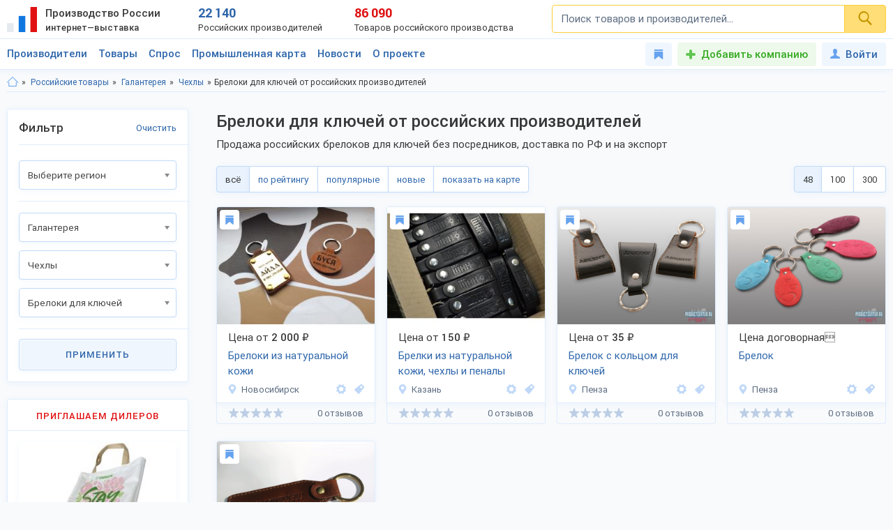

--- FILE ---
content_type: text/html; charset=utf-8
request_url: https://productcenter.ru/products/catalog-brieloki-dlia-kliuchiei-1800
body_size: 34606
content:
<!DOCTYPE html><html lang="ru"><head><title>Брелоки для ключей - купить оптом Брелоки для ключей от российских производителей, цена у поставщиков на ProductCenter.ru</title><meta name="description" content="Ищите где купить Брелоки для ключей оптом от российских производителей? Заходите! Каталог брелоков для ключей по доступным ценам. Продажа крупным и мелким оптом, без посредников. Доставка по всей РФ и на экспорт!" /><meta property="og:type" content="website" /><meta property="og:title" content="Брелоки для ключей - купить оптом Брелоки для ключей от российских производителей, цена у поставщиков на ProductCenter.ru" /><meta property="og:description" content="Ищите где купить Брелоки для ключей оптом от российских производителей? Заходите! Каталог брелоков для ключей по доступным ценам. Продажа крупным и мелким оптом, без посредников. Доставка по всей РФ и на экспорт!" /><meta property="og:url" content="https://productcenter.ru/products/catalog-brieloki-dlia-kliuchiei-1800" /><meta property="og:image" content="https://productcenter.ru/img/prc_images/prc_cover.jpg" /><link rel="canonical" href="https://productcenter.ru/products/catalog-brieloki-dlia-kliuchiei-1800"/><meta http-equiv="content-type" content="text/html; charset=utf-8" /><meta name="viewport" content="width=device-width, initial-scale=1"><link rel="shortcut icon" href="https://productcenter.ru/favicon.svg" type="image/svg+xml"><link rel="dns-prefetch" href="//mc.yandex.ru"/><link rel="dns-prefetch" href="//www.google-analytics.com"/><link rel="stylesheet" property="stylesheet" type="text/css" href="/css/style-v47.css"></head><body><script>(function(i,s,o,g,r,a,m){i['GoogleAnalyticsObject']=r;i[r]=i[r]||function(){(i[r].q=i[r].q||[]).push(arguments)},i[r].l=1*new Date();a=s.createElement(o),m=s.getElementsByTagName(o)[0];a.async=1;a.src=g;m.parentNode.insertBefore(a,m)})(window,document,'script','//www.google-analytics.com/analytics.js','ga');ga('create', 'UA-36115763-1', 'auto');ga('send', 'pageview');</script><div id="svg_icons"></div><div class="prc"><header class="header"><div class="space"><a href="/" class="logo"><img src="/img/logo.svg" width="43" height="40" alt="Интернет—выставка Производство России" title="Интернет—выставка Производство России"><strong>Производство России <small>интернет—выставка</small></strong></a><div class="prc_score"><div class="left"><strong>22 140</strong><small>Российских производителей</small></div><div class="right"><strong>86 090</strong><small>Товаров российского производства</small></div></div><div class="search_block"><form action="/search/" autocomplete="off"><input name="q" type="search" id="srch" class="input" placeholder="Поиск товаров и производителей..." value=""><button type="submit" class="btn"><svg width="20" height="20" class="svg _icon_search"><use xlink:href="#icon_search"></use></svg></button></form></div><div class="res_function_icons"><span class="rfi_srch"><svg class="svg_icon _search"><use xlink:href="#icon_search"></use></svg><s class="uni_close"></s></span><span class="rfi_menu"><i></i><s class="uni_close"></s></span></div></div></header><div class="nav_menu"><div class="space"><ul class="nav_links"><li><a class="link_title clh_firms" href="/producers">Производители</a></li><li><a class="link_title clh_products" href="/products">Товары</a></li><li><a class="link_title" href="/demand">Спрос</a></li><li><a class="link_title" href="/map">Промышленная карта</a></li><li><a href="/news/producers" class="link_title">Новости</a><ul class="drop_menu" style="visibility: hidden;"><li><a class="" href="/news/producers">Новости производителей</a></li><li><a class="" href="/news">События проекта</a></li></ul></li><li><a href="/home/about" class="link_title">О проекте</a><ul class="drop_menu" style="visibility: hidden;"><li><a class="" href="/home/about">О выставке</a></li><li><a class="" href="/banners">Баннеры</a></li></ul></li></ul><div class="buttons_block"><a href="/favorites" class="favorites_link" title="Избранное"><svg class="svg _icon_favorite"><use xlink:href="#icon_favorite"></use></svg> <span>Избранное</span></a><a href="/account/register" class="add_btn" title="Добавить компанию">Добавить компанию</a><!--noindex--><a data-fancybox data-src="#ModWin_SignIn" rel="nofollow" href="/account/logon?returnurl=%2Fproducts%2Fcatalog-brieloki-dlia-kliuchiei-1800" class="personal_link" title="Войти"><svg class="svg _icon_face"><use xlink:href="#icon_face"></use></svg>Войти</a><!--/noindex--></div><div class="catalog_list firms" style="visibility: hidden;"><ul class="cl_column"><li><svg class="svg c_icon215"><use xlink:href="#c_icon215"></use></svg><a href="/producers/catalog-blagoustroistvo-215" class="link">Благоустройство</a><ul class="cl_sub_links"><li><a href="/producers/catalog-zhilishchno-kommunalnoie-khoziaistvo-397" class="link">Жилищно-коммунальное хозяйство</a></li><li><a href="/producers/catalog-zabory-i-ograzhdieniia-398" class="link">Заборы и ограждения</a></li><li><a href="/producers/catalog-malyie-arkhitiekturnyie-formy-396" class="link">Малые архитектурные формы</a></li><li><a href="/producers/catalog-osvieshchieniie-i-svietotiekhnika-287" class="link">Освещение и светотехника</a></li><li><a href="/producers/catalog-sadovyi-diekor-387" class="link">Садовый декор</a></li></ul></li><li><svg class="svg c_icon26"><use xlink:href="#c_icon26"></use></svg><a href="/producers/catalog-bytovaia-tiekhnika-eliektronika-26" class="link">Бытовая техника, электроника</a><ul class="cl_sub_links"><li><a href="/producers/catalog-domashniaia-tiekhnika-154" class="link">Домашняя техника</a></li><li><a href="/producers/catalog-izmieritielnyie-pribory-320" class="link">Измерительные приборы</a></li><li><a href="/producers/catalog-klimatichieskaia-tiekhnika-319" class="link">Климатическая техника</a></li><li><a href="/producers/catalog-kompiutiernaia-tiekhnika-305" class="link">Компьютерная техника</a></li><li><a href="/producers/catalog-kukhonnaia-tiekhnika-153" class="link">Кухонная техника</a></li><li><a href="/producers/catalog-razvliekatielnaia-eliektronika-168" class="link">Развлекательная электроника</a></li><li><a href="/producers/catalog-sviaz-306" class="link">Связь</a></li><li><a href="/producers/catalog-sistiemy-umnyi-dom-322" class="link">Системы умный дом</a></li><li><a href="/producers/catalog-foto-audio-vidieozapis-321" class="link">Фото, аудио, видеозапись</a></li><li><a href="/producers/catalog-eliektronnyie-komponienty-286" class="link">Электронные компоненты</a></li></ul></li><li><svg class="svg c_icon39"><use xlink:href="#c_icon39"></use></svg><a href="/producers/catalog-galantierieia-39" class="link">Галантерея</a><ul class="cl_sub_links"><li><a href="/producers/catalog-bumazhniki-326" class="link">Бумажники</a></li><li><a href="/producers/catalog-dietskiie-sumki-325" class="link">Детские сумки</a></li><li><a href="/producers/catalog-zhienskiie-sumki-175" class="link">Женские сумки</a></li><li><a href="/producers/catalog-zonty-4142" class="link">Зонты</a></li><li><a href="/producers/catalog-muzhskiie-sumki-176" class="link">Мужские сумки</a></li><li><a href="/producers/catalog-portfieli-303" class="link">Портфели</a></li><li><a href="/producers/catalog-khoziaistviennyie-sumki-4073" class="link">Хозяйственные сумки</a></li><li><a href="/producers/catalog-chiemodany-170" class="link">Чемоданы</a></li><li><a href="/producers/catalog-chiekhly-327" class="link">Чехлы</a></li></ul></li><li><svg class="svg c_icon231"><use xlink:href="#c_icon231"></use></svg><a href="/producers/catalog-dietskaia-odiezhda-231" class="link">Детская одежда</a><ul class="cl_sub_links"><li><a href="/producers/catalog-aksiessuary-k-dietskoi-odiezhdie-358" class="link">Аксессуары к детской одежде</a></li><li><a href="/producers/catalog-vierkhniaia-dietskaia-odiezhda-351" class="link">Верхняя детская одежда</a></li><li><a href="/producers/catalog-dietskaia-odiezhda-dlia-dievochiek-1099" class="link">Детская одежда для девочек</a></li><li><a href="/producers/catalog-dietskaia-odiezhda-dlia-malchikov-1098" class="link">Детская одежда для мальчиков</a></li><li><a href="/producers/catalog-dietskiie-golovnyie-ubory-361" class="link">Детские головные уборы</a></li><li><a href="/producers/catalog-dietskiie-karnavalnyie-kostiumy-357" class="link">Детские карнавальные костюмы</a></li><li><a href="/producers/catalog-dietskoie-biel-353" class="link">Детское бельё</a></li><li><a href="/producers/catalog-domashniaia-dietskaia-odiezhda-385" class="link">Домашняя детская одежда</a></li><li><a href="/producers/catalog-odiezhda-dlia-novorozhdiennykh-356" class="link">Одежда для новорожденных</a></li><li><a href="/producers/catalog-povsiednievnaia-dietskaia-odiezhda-352" class="link">Повседневная детская одежда</a></li><li><a href="/producers/catalog-sportivnaia-dietskaia-odiezhda-354" class="link">Спортивная детская одежда</a></li><li><a href="/producers/catalog-shkolnaia-forma-355" class="link">Школьная форма</a></li></ul></li><li><svg class="svg c_icon31"><use xlink:href="#c_icon31"></use></svg><a href="/producers/catalog-dietskiie-tovary-31" class="link">Детские товары</a><ul class="cl_sub_links"><li><a href="/producers/catalog-drugiie-tovary-dlia-dietiei-246" class="link">Другие товары для детей</a></li><li><a href="/producers/catalog-igrovyie-komnaty-422" class="link">Игровые комнаты</a></li><li><a href="/producers/catalog-igrovyie-ploshchadki-245" class="link">Игровые площадки</a></li><li><a href="/producers/catalog-igrushki-244" class="link">Игрушки</a></li></ul></li><li><svg class="svg c_icon48"><use xlink:href="#c_icon48"></use></svg><a href="/producers/catalog-drugiie-tovary-48" class="link">Другие товары</a><ul class="cl_sub_links"><li><a href="/producers/catalog-prochiie-tovary-165" class="link">Прочие товары</a></li></ul></li><li><svg class="svg c_icon413"><use xlink:href="#c_icon413"></use></svg><a href="/producers/catalog-zootovary-413" class="link">Зоотовары</a><ul class="cl_sub_links"><li><a href="/producers/catalog-akvariumistika-4066" class="link">Аквариумистика</a></li><li><a href="/producers/catalog-aksiessuary-dlia-pitomtsiev-259" class="link">Аксессуары для питомцев</a></li><li><a href="/producers/catalog-vitaminy-dlia-zhivotnykh-415" class="link">Витамины для животных</a></li><li><a href="/producers/catalog-korma-dlia-domashnikh-pitomtsiev-414" class="link">Корма для домашних питомцев</a></li><li><a href="/producers/catalog-kosmietika-dlia-zhivotnykh-4070" class="link">Косметика для животных</a></li><li><a href="/producers/catalog-odiezhda-dlia-zhivotnykh-4065" class="link">Одежда для животных</a></li></ul></li><li><svg class="svg c_icon216"><use xlink:href="#c_icon216"></use></svg><a href="/producers/catalog-instrumienty-216" class="link">Инструменты</a><ul class="cl_sub_links"><li><a href="/producers/catalog-bienzinovyie-instrumienty-448" class="link">Бензиновые инструменты</a></li><li><a href="/producers/catalog-bytovyie-stanki-447" class="link">Бытовые станки</a></li><li><a href="/producers/catalog-gidravlichieskii-instrumient-4032" class="link">Гидравлический инструмент</a></li><li><a href="/producers/catalog-drugiie-instrumienty-449" class="link">Другие инструменты</a></li><li><a href="/producers/catalog-izmieritielnyie-instrumienty-442" class="link">Измерительные инструменты</a></li><li><a href="/producers/catalog-instrumienty-dlia-ziemlianykh-rabot-440" class="link">Инструменты для земляных работ</a></li><li><a href="/producers/catalog-instrumienty-dlia-svarki-445" class="link">Инструменты для сварки</a></li><li><a href="/producers/catalog-instrumienty-dlia-transportirovki-gruzov-444" class="link">Инструменты для транспортировки грузов</a></li><li><a href="/producers/catalog-maliarnyi-instrumient-4075" class="link">Малярный инструмент</a></li><li><a href="/producers/catalog-otdielochnyi-i-kladochnyi-instrumient-441" class="link">Отделочный и кладочный инструмент</a></li><li><a href="/producers/catalog-plotnitskii-i-stoliarnyi-instrumient-439" class="link">Плотницкий и столярный инструмент</a></li><li><a href="/producers/catalog-pnievmatichieskii-instrumient-446" class="link">Пневматический  инструмент</a></li><li><a href="/producers/catalog-sadovyi-instrumient-443" class="link">Садовый инструмент</a></li><li><a href="/producers/catalog-sliesarno-montazhnyie-instrumienty-438" class="link">Слесарно-монтажные инструменты</a></li><li><a href="/producers/catalog-sriedstva-zashchity-364" class="link">Средства защиты</a></li><li><a href="/producers/catalog-eliektrichieskiie-instrumienty-437" class="link">Электрические инструменты</a></li></ul></li><li><svg class="svg c_icon42"><use xlink:href="#c_icon42"></use></svg><a href="/producers/catalog-miebiel-42" class="link">Мебель</a><ul class="cl_sub_links"><li><a href="/producers/catalog-dietskaia-miebiel-174" class="link">Детская мебель</a></li><li><a href="/producers/catalog-kukhonnaia-miebiel-180" class="link">Кухонная мебель</a></li><li><a href="/producers/catalog-laboratornaia-miebiel-452" class="link">Лабораторная мебель</a></li><li><a href="/producers/catalog-miebiel-dlia-vannoi-330" class="link">Мебель для ванной</a></li><li><a href="/producers/catalog-miebiel-dlia-gostinoi-158" class="link">Мебель для гостиной</a></li><li><a href="/producers/catalog-miebiel-dlia-kafie-i-riestoranov-453" class="link">Мебель для кафе и ресторанов</a></li><li><a href="/producers/catalog-miebiel-dlia-salona-krasoty-533" class="link">Мебель для салона красоты</a></li><li><a href="/producers/catalog-miebiel-dlia-spalni-157" class="link">Мебель для спальни</a></li><li><a href="/producers/catalog-miebiel-dlia-ulitsy-i-sada-179" class="link">Мебель для улицы и сада</a></li><li><a href="/producers/catalog-miebielnaia-furnitura-159" class="link">Мебельная фурнитура</a></li><li><a href="/producers/catalog-miagkaia-miebiel-460" class="link">Мягкая мебель</a></li><li><a href="/producers/catalog-ofisnaia-miebiel-181" class="link">Офисная мебель</a></li><li><a href="/producers/catalog-prikhozhiie-i-gardierobnyie-156" class="link">Прихожие и гардеробные</a></li><li><a href="/producers/catalog-promyshliennaia-miebiel-454" class="link">Промышленная мебель</a></li><li><a href="/producers/catalog-uchiebnaia-miebiel-455" class="link">Учебная мебель</a></li></ul></li><li><svg class="svg c_icon37"><use xlink:href="#c_icon37"></use></svg><a href="/producers/catalog-mieditsinskiie-izdieliia-37" class="link">Медицинские изделия</a><ul class="cl_sub_links"><li><a href="/producers/catalog-drugaia-mieditsinskaia-produktsiia-185" class="link">Другая медицинская продукция</a></li><li><a href="/producers/catalog-mieditsinskaia-miebiel-423" class="link">Медицинская мебель</a></li><li><a href="/producers/catalog-mieditsinskiie-matierialy-164" class="link">Медицинские материалы</a></li><li><a href="/producers/catalog-mieditsinskiie-trienazh-ry-424" class="link">Медицинские тренажёры</a></li><li><a href="/producers/catalog-mieditsinskii-instrumient-184" class="link">Медицинский инструмент</a></li><li><a href="/producers/catalog-mieditsinskoie-oborudovaniie-167" class="link">Медицинское оборудование</a></li><li><a href="/producers/catalog-tiekhnichieskiie-sriedstva-rieabilitatsii-425" class="link">Технические средства реабилитации</a></li></ul></li><li><svg class="svg c_icon237"><use xlink:href="#c_icon237"></use></svg><a href="/producers/catalog-obuv-237" class="link">Обувь</a><ul class="cl_sub_links"><li><a href="/producers/catalog-dietskaia-obuv-368" class="link">Детская обувь</a></li><li><a href="/producers/catalog-zhienskaia-obuv-366" class="link">Женская обувь</a></li><li><a href="/producers/catalog-muzhskaia-obuv-367" class="link">Мужская обувь</a></li><li><a href="/producers/catalog-obuvnyie-matierialy-i-furnitura-378" class="link">Обувные материалы и фурнитура</a></li><li><a href="/producers/catalog-rabochaia-spietsialnaia-obuv-369" class="link">Рабочая, специальная обувь</a></li><li><a href="/producers/catalog-sportivnaia-obuv-379" class="link">Спортивная обувь</a></li></ul></li></ul><ul class="cl_column"><li><svg class="svg c_icon34"><use xlink:href="#c_icon34"></use></svg><a href="/producers/catalog-odiezhda-34" class="link">Одежда</a><ul class="cl_sub_links"><li><a href="/producers/catalog-golovnyie-ubory-235" class="link">Головные уборы</a></li><li><a href="/producers/catalog-zhienskaia-odiezhda-i-aksiessuary-236" class="link">Женская одежда и аксессуары</a></li><li><a href="/producers/catalog-miekhovyie-izdieliia-343" class="link">Меховые изделия</a></li><li><a href="/producers/catalog-muzhskaia-odiezhda-i-aksiessuary-311" class="link">Мужская одежда и аксессуары</a></li><li><a href="/producers/catalog-nosochno-chulochnyie-izdieliia-428" class="link">Носочно-чулочные изделия</a></li><li><a href="/producers/catalog-spietsodiezhda-234" class="link">Спецодежда</a></li></ul></li><li><svg class="svg c_icon44"><use xlink:href="#c_icon44"></use></svg><a href="/producers/catalog-optichieskiie-pribory-44" class="link">Оптические приборы</a><ul class="cl_sub_links"><li><a href="/producers/catalog-binokli-podzornyie-truby-189" class="link">Бинокли, подзорные трубы</a></li><li><a href="/producers/catalog-mikroskopy-188" class="link">Микроскопы</a></li><li><a href="/producers/catalog-pritsiely-dalnomiery-323" class="link">Прицелы, дальномеры</a></li><li><a href="/producers/catalog-prochiie-optichieskiie-tovary-186" class="link">Прочие оптические товары</a></li><li><a href="/producers/catalog-tielieskopy-190" class="link">Телескопы</a></li></ul></li><li><svg class="svg c_icon417"><use xlink:href="#c_icon417"></use></svg><a href="/producers/catalog-otdykh-417" class="link">Отдых</a><ul class="cl_sub_links"><li><a href="/producers/catalog-attraktsiony-304" class="link">Аттракционы</a></li><li><a href="/producers/catalog-vs-dlia-bani-i-sauny-450" class="link">Всё для бани и сауны</a></li><li><a href="/producers/catalog-daiving-4164" class="link">Дайвинг</a></li><li><a href="/producers/catalog-okhota-418" class="link">Охота</a></li><li><a href="/producers/catalog-razvliechieniia-420" class="link">Развлечения</a></li><li><a href="/producers/catalog-rybalka-419" class="link">Рыбалка</a></li><li><a href="/producers/catalog-tvorchiestvo-i-rukodieliie-459" class="link">Творчество и рукоделие</a></li><li><a href="/producers/catalog-turizm-268" class="link">Туризм</a></li></ul></li><li><svg class="svg c_icon45"><use xlink:href="#c_icon45"></use></svg><a href="/producers/catalog-produkty-pitaniia-45" class="link">Продукты питания</a><ul class="cl_sub_links"><li><a href="/producers/catalog-bakalieia-208" class="link">Бакалея</a></li><li><a href="/producers/catalog-gastronomiia-202" class="link">Гастрономия</a></li><li><a href="/producers/catalog-griby-788" class="link">Грибы</a></li><li><a href="/producers/catalog-dietskoie-pitaniie-207" class="link">Детское питание</a></li><li><a href="/producers/catalog-diietichieskoie-pitaniie-658" class="link">Диетическое питание</a></li><li><a href="/producers/catalog-ieda-bystrogo-prigotovlieniia-593" class="link">Еда быстрого приготовления</a></li><li><a href="/producers/catalog-konditierskiie-izdieliia-427" class="link">Кондитерские изделия</a></li><li><a href="/producers/catalog-konsiervy-615" class="link">Консервы</a></li><li><a href="/producers/catalog-krupy-601" class="link">Крупы</a></li><li><a href="/producers/catalog-kulinariia-315" class="link">Кулинария</a></li><li><a href="/producers/catalog-molochnyie-produkty-316" class="link">Молочные продукты</a></li><li><a href="/producers/catalog-morozhienoie-461" class="link">Мороженое</a></li><li><a href="/producers/catalog-muchnyie-izdieliia-680" class="link">Мучные изделия</a></li><li><a href="/producers/catalog-miaso-203" class="link">Мясо</a></li><li><a href="/producers/catalog-napitki-201" class="link">Напитки</a></li><li><a href="/producers/catalog-ovoshchi-773" class="link">Овощи</a></li><li><a href="/producers/catalog-oriekhi-799" class="link">Орехи</a></li><li><a href="/producers/catalog-pishchievyie-ingriediienty-426" class="link">Пищевые ингредиенты</a></li><li><a href="/producers/catalog-ryba-morieprodukty-317" class="link">Рыба, морепродукты</a></li><li><a href="/producers/catalog-sniekovaia-produktsiia-451" class="link">Снековая продукция</a></li><li><a href="/producers/catalog-sousy-610" class="link">Соусы</a></li><li><a href="/producers/catalog-sportivnoie-pitaniie-206" class="link">Спортивное питание</a></li><li><a href="/producers/catalog-frukty-204" class="link">Фрукты</a></li><li><a href="/producers/catalog-khliebobulochnyie-izdieliia-297" class="link">Хлебобулочные изделия</a></li><li><a href="/producers/catalog-iagody-3951" class="link">Ягоды</a></li><li><a href="/producers/catalog-iaitso-516" class="link">Яйцо</a></li></ul></li><li><svg class="svg c_icon29"><use xlink:href="#c_icon29"></use></svg><a href="/producers/catalog-promyshliennoie-oborudovaniie-29" class="link">Промышленное оборудование</a><ul class="cl_sub_links"><li><a href="/producers/catalog-dierievoobrabatyvaiushchieie-oborudovaniie-209" class="link">Деревообрабатывающее оборудование</a></li><li><a href="/producers/catalog-zapchasti-aksiessuary-300" class="link">Запчасти, аксессуары</a></li><li><a href="/producers/catalog-kompriessornoie-oborudovaniie-458" class="link">Компрессорное оборудование</a></li><li><a href="/producers/catalog-konvieiiernoie-i-gruzopod-mnoie-oborudovaniie-457" class="link">Конвейерное и грузоподъёмное оборудование</a></li><li><a href="/producers/catalog-mietalloobrabatyvaiushchieie-oborudovaniie-210" class="link">Металлообрабатывающее оборудование</a></li><li><a href="/producers/catalog-oborudovaniie-dlia-pierierabotki-otkhodov-328" class="link">Оборудование для переработки отходов</a></li><li><a href="/producers/catalog-oborudovaniie-dlia-proizvodstva-stroimatierialov-329" class="link">Оборудование для производства стройматериалов</a></li><li><a href="/producers/catalog-oborudovaniie-dobyvaiushchiei-promyshliennosti-4170" class="link">Оборудование добывающей промышленности</a></li><li><a href="/producers/catalog-oborudovaniie-l-gkoi-promyshliennosti-212" class="link">Оборудование лёгкой промышленности</a></li><li><a href="/producers/catalog-oborudovaniie-pishchievoi-promyshliennosti-211" class="link">Оборудование пищевой промышленности</a></li><li><a href="/producers/catalog-oborudovaniie-eniergietichieskoi-promyshliennosti-213" class="link">Оборудование энергетической промышленности</a></li><li><a href="/producers/catalog-ochistnoie-oborudovaniie-4072" class="link">Очистное оборудование</a></li><li><a href="/producers/catalog-promyshliennyie-iemkosti-4326" class="link">Промышленные емкости</a></li><li><a href="/producers/catalog-prochieie-oborudovaniie-214" class="link">Прочее оборудование</a></li><li><a href="/producers/catalog-stanki-i-oborudovaniie-dlia-malogo-bizniesa-309" class="link">Станки и оборудование для малого бизнеса</a></li><li><a href="/producers/catalog-upakovochnoie-oborudovaniie-554" class="link">Упаковочное оборудование</a></li></ul></li><li><svg class="svg c_icon49"><use xlink:href="#c_icon49"></use></svg><a href="/producers/catalog-rieligioznyie-i-ritualnyie-tovary-49" class="link">Религиозные и ритуальные товары</a><ul class="cl_sub_links"><li><a href="/producers/catalog-rieligioznaia-produktsiia-313" class="link">Религиозная продукция</a></li><li><a href="/producers/catalog-ritualnyie-tovary-314" class="link">Ритуальные товары</a></li></ul></li><li><svg class="svg c_icon46"><use xlink:href="#c_icon46"></use></svg><a href="/producers/catalog-sielskoie-khoziaistvo-46" class="link">Сельское хозяйство</a><ul class="cl_sub_links"><li><a href="/producers/catalog-zhivotnovodstvo-401" class="link">Животноводство</a></li><li><a href="/producers/catalog-ptitsievodstvo-407" class="link">Птицеводство</a></li><li><a href="/producers/catalog-pchielovodstvo-412" class="link">Пчеловодство</a></li><li><a href="/producers/catalog-rastieniievodstvo-400" class="link">Растениеводство</a></li><li><a href="/producers/catalog-rybnoie-khoziaistvo-404" class="link">Рыбное хозяйство</a></li></ul></li><li><svg class="svg c_icon171"><use xlink:href="#c_icon171"></use></svg><a href="/producers/catalog-sistiemy-okhrany-i-biezopasnosti-171" class="link">Системы охраны и безопасности</a><ul class="cl_sub_links"><li><a href="/producers/catalog-miekhanichieskiie-sistiemy-dostupa-371" class="link">Механические системы доступа</a></li><li><a href="/producers/catalog-pozharnaia-biezopasnost-370" class="link">Пожарная безопасность</a></li><li><a href="/producers/catalog-eliektronnyie-sistiemy-biezopasnosti-372" class="link">Электронные системы безопасности</a></li></ul></li><li><svg class="svg c_icon33"><use xlink:href="#c_icon33"></use></svg><a href="/producers/catalog-sportivnyie-tovary-33" class="link">Спортивные товары</a><ul class="cl_sub_links"><li><a href="/producers/catalog-iedinoborstva-308" class="link">Единоборства</a></li><li><a href="/producers/catalog-oborudovaniie-dlia-sportzala-1193" class="link">Оборудование для спортзала</a></li><li><a href="/producers/catalog-oborudovaniie-dlia-fitniesa-4004" class="link">Оборудование для фитнеса</a></li><li><a href="/producers/catalog-silovyie-trienazhiery-1182" class="link">Силовые тренажеры</a></li><li><a href="/producers/catalog-sportivnaia-forma-416" class="link">Спортивная форма</a></li><li><a href="/producers/catalog-sportivnoie-oborudovaniie-267" class="link">Спортивное оборудование</a></li><li><a href="/producers/catalog-sportivnyi-invientar-269" class="link">Спортивный инвентарь</a></li></ul></li><li><svg class="svg c_icon43"><use xlink:href="#c_icon43"></use></svg><a href="/producers/catalog-stroitielstvo-i-riemont-43" class="link">Строительство и ремонт</a><ul class="cl_sub_links"><li><a href="/producers/catalog-bloki-stroitielnyie-556" class="link">Блоки строительные</a></li><li><a href="/producers/catalog-vientiliatsiia-333" class="link">Вентиляция</a></li><li><a href="/producers/catalog-vodoprovod-kanalizatsiia-223" class="link">Водопровод, канализация</a></li><li><a href="/producers/catalog-gieomatierialy-567" class="link">Геоматериалы</a></li><li><a href="/producers/catalog-dvieri-218" class="link">Двери</a></li><li><a href="/producers/catalog-dorozhnyie-pokrytiia-564" class="link">Дорожные покрытия</a></li><li><a href="/producers/catalog-zhbi-561" class="link">ЖБИ</a></li><li><a href="/producers/catalog-zdaniia-zavodskoi-gotovnosti-226" class="link">Здания заводской готовности</a></li><li><a href="/producers/catalog-kirpich-555" class="link">Кирпич</a></li><li><a href="/producers/catalog-krovlia-390" class="link">Кровля</a></li><li><a href="/producers/catalog-liesomatierialy-pilomatierialy-221" class="link">Лесоматериалы, пиломатериалы</a></li><li><a href="/producers/catalog-liestnitsy-389" class="link">Лестницы</a></li><li><a href="/producers/catalog-mietalloprokat-220" class="link">Металлопрокат</a></li><li><a href="/producers/catalog-mietizy-i-kriepiezh-224" class="link">Метизы и крепеж</a></li><li><a href="/producers/catalog-okna-334" class="link">Окна</a></li><li><a href="/producers/catalog-otdielochnyie-matierialy-219" class="link">Отделочные материалы</a></li><li><a href="/producers/catalog-otoplieniie-307" class="link">Отопление</a></li><li><a href="/producers/catalog-santiekhnika-335" class="link">Сантехника</a></li><li><a href="/producers/catalog-stroitielnaia-tiekhnika-i-oborudovaniie-217" class="link">Строительная техника и оборудование</a></li><li><a href="/producers/catalog-stroitielnaia-khimiia-566" class="link">Строительная химия</a></li><li><a href="/producers/catalog-stroimatierialy-222" class="link">Стройматериалы</a></li><li><a href="/producers/catalog-tieploizoliatsionnyie-matierialy-565" class="link">Теплоизоляционные материалы</a></li><li><a href="/producers/catalog-fasadnyie-matierialy-469" class="link">Фасадные материалы</a></li></ul></li><li><svg class="svg c_icon41"><use xlink:href="#c_icon41"></use></svg><a href="/producers/catalog-syrie-polieznyie-iskopaiemyie-41" class="link">Сырье, полезные ископаемые</a><ul class="cl_sub_links"><li><a href="/producers/catalog-mietally-splavy-227" class="link">Металлы, сплавы</a></li><li><a href="/producers/catalog-polieznyie-iskopaiemyie-229" class="link">Полезные ископаемые</a></li><li><a href="/producers/catalog-prochieie-syrie-228" class="link">Прочее сырье</a></li><li><a href="/producers/catalog-syrie-vtorichnoi-pierierabotki-230" class="link">Сырье вторичной переработки</a></li></ul></li></ul><ul class="cl_column"><li><svg class="svg c_icon430"><use xlink:href="#c_icon430"></use></svg><a href="/producers/catalog-tiekstil-430" class="link">Текстиль</a><ul class="cl_sub_links"><li><a href="/producers/catalog-kozha-kozhzam-433" class="link">Кожа, кожзам</a></li><li><a href="/producers/catalog-miekh-432" class="link">Мех</a></li><li><a href="/producers/catalog-nietkanyie-matierialy-434" class="link">Нетканые материалы</a></li><li><a href="/producers/catalog-nitki-priazha-kanat-435" class="link">Нитки, пряжа, канат</a></li><li><a href="/producers/catalog-tkani-238" class="link">Ткани</a></li><li><a href="/producers/catalog-shvieinaia-furnitura-436" class="link">Швейная фурнитура</a></li></ul></li><li><svg class="svg c_icon35"><use xlink:href="#c_icon35"></use></svg><a href="/producers/catalog-tovary-dlia-doma-35" class="link">Товары для дома</a><ul class="cl_sub_links"><li><a href="/producers/catalog-bytovaia-khimiia-254" class="link">Бытовая химия</a></li><li><a href="/producers/catalog-domashnii-tiekstil-252" class="link">Домашний текстиль</a></li><li><a href="/producers/catalog-zamochno-skobianyie-izdieliia-399" class="link">Замочно-скобяные изделия</a></li><li><a href="/producers/catalog-muzykalnyie-instrumienty-253" class="link">Музыкальные инструменты</a></li><li><a href="/producers/catalog-postielnyie-prinadliezhnosti-251" class="link">Постельные принадлежности</a></li><li><a href="/producers/catalog-posuda-249" class="link">Посуда</a></li><li><a href="/producers/catalog-priedmiety-intieriera-388" class="link">Предметы интерьера</a></li><li><a href="/producers/catalog-khoztovary-250" class="link">Хозтовары</a></li></ul></li><li><svg class="svg c_icon40"><use xlink:href="#c_icon40"></use></svg><a href="/producers/catalog-tovary-lichnogo-potrieblieniia-40" class="link">Товары личного потребления</a><ul class="cl_sub_links"><li><a href="/producers/catalog-kosmietika-248" class="link">Косметика</a></li><li><a href="/producers/catalog-naruchnyie-chasy-256" class="link">Наручные часы</a></li><li><a href="/producers/catalog-ochki-kontaktnyie-linzy-187" class="link">Очки, контактные линзы</a></li><li><a href="/producers/catalog-parfiumieriia-456" class="link">Парфюмерия</a></li><li><a href="/producers/catalog-priedmiety-lichnoi-gigiieny-255" class="link">Предметы личной гигиены</a></li><li><a href="/producers/catalog-sanitarno-gigiienichieskiie-tovary-247" class="link">Санитарно-гигиенические товары</a></li></ul></li><li><svg class="svg c_icon30"><use xlink:href="#c_icon30"></use></svg><a href="/producers/catalog-torgovoie-oborudovaniie-30" class="link">Торговое оборудование</a><ul class="cl_sub_links"><li><a href="/producers/catalog-kantsieliarskiie-tovary-193" class="link">Канцелярские товары</a></li><li><a href="/producers/catalog-magazinnoie-i-ofisnoie-oborudovaniie-196" class="link">Магазинное и офисное оборудование</a></li><li><a href="/producers/catalog-raskhodnyie-matierialy-198" class="link">Расходные материалы</a></li><li><a href="/producers/catalog-rieklama-i-poligrafiia-299" class="link">Реклама и полиграфия</a></li><li><a href="/producers/catalog-skladskoie-oborudovaniie-199" class="link">Складское оборудование</a></li></ul></li><li><svg class="svg c_icon32"><use xlink:href="#c_icon32"></use></svg><a href="/producers/catalog-transport-tiekhnika-zapchasti-32" class="link">Транспорт, техника, запчасти</a><ul class="cl_sub_links"><li><a href="/producers/catalog-avtoaksiessuary-276" class="link">Автоаксессуары</a></li><li><a href="/producers/catalog-avtozapchasti-374" class="link">Автозапчасти</a></li><li><a href="/producers/catalog-avtotransport-272" class="link">Автотранспорт</a></li><li><a href="/producers/catalog-avtokhimiia-i-gsm-279" class="link">Автохимия и ГСМ</a></li><li><a href="/producers/catalog-viezdiekhody-421" class="link">Вездеходы</a></li><li><a href="/producers/catalog-vodnyi-transport-274" class="link">Водный транспорт</a></li><li><a href="/producers/catalog-vozdushnyi-transport-277" class="link">Воздушный транспорт</a></li><li><a href="/producers/catalog-zhd-transport-275" class="link">ЖД транспорт</a></li><li><a href="/producers/catalog-mototransport-324" class="link">Мототранспорт</a></li><li><a href="/producers/catalog-spietstiekhnika-273" class="link">Спецтехника</a></li></ul></li><li><svg class="svg c_icon155"><use xlink:href="#c_icon155"></use></svg><a href="/producers/catalog-upakovka-155" class="link">Упаковка</a><ul class="cl_sub_links"><li><a href="/producers/catalog-korobki-4275" class="link">Коробки</a></li><li><a href="/producers/catalog-mietallichieskaia-upakovka-569" class="link">Металлическая упаковка</a></li><li><a href="/producers/catalog-mieshki-579" class="link">Мешки</a></li><li><a href="/producers/catalog-pakiety-578" class="link">Пакеты</a></li><li><a href="/producers/catalog-plastikovyie-iemkosti-570" class="link">Пластиковые емкости</a></li><li><a href="/producers/catalog-pl-nka-4292" class="link">Плёнка</a></li><li><a href="/producers/catalog-stieklotara-572" class="link">Стеклотара</a></li><li><a href="/producers/catalog-tara-573" class="link">Тара</a></li><li><a href="/producers/catalog-upakovochnyie-matierialy-583" class="link">Упаковочные материалы</a></li><li><a href="/producers/catalog-etikietki-574" class="link">Этикетки</a></li></ul></li><li><svg class="svg c_icon36"><use xlink:href="#c_icon36"></use></svg><a href="/producers/catalog-khimichieskaia-promyshliennost-36" class="link">Химическая промышленность</a><ul class="cl_sub_links"><li><a href="/producers/catalog-krasitieli-i-pigmienty-282" class="link">Красители и пигменты</a></li><li><a href="/producers/catalog-laboratornaia-posuda-i-aksiessuary-283" class="link">Лабораторная посуда и аксессуары</a></li><li><a href="/producers/catalog-pirotiekhnika-i-goriuchiie-matierialy-285" class="link">Пиротехника и горючие материалы</a></li><li><a href="/producers/catalog-polimiery-281" class="link">Полимеры</a></li><li><a href="/producers/catalog-prochiie-tovary-khimichieskoi-promyshliennosti-284" class="link">Прочие товары химической промышленности</a></li><li><a href="/producers/catalog-khimichieskiie-vieshchiestva-280" class="link">Химические вещества</a></li></ul></li><li><svg class="svg c_icon28"><use xlink:href="#c_icon28"></use></svg><a href="/producers/catalog-eliektrotovary-28" class="link">Электротовары</a><ul class="cl_sub_links"><li><a href="/producers/catalog-osvieshchieniie-i-svietotiekhnika-287" class="link">Освещение и светотехника</a></li><li><a href="/producers/catalog-transformatory-podstantsii-291" class="link">Трансформаторы, подстанции</a></li><li><a href="/producers/catalog-eliektrodvigatieli-290" class="link">Электродвигатели</a></li><li><a href="/producers/catalog-eliektroizmieritielnyie-pribory-289" class="link">Электроизмерительные приборы</a></li><li><a href="/producers/catalog-eliektrokabiel-eliektroizoliatsiia-288" class="link">Электрокабель, электроизоляция</a></li><li><a href="/producers/catalog-eliektromontazhnoie-oborudovaniie-331" class="link">Электромонтажное оборудование</a></li><li><a href="/producers/catalog-eliektrostantsii-eliektrogienieratory-332" class="link">Электростанции, электрогенераторы</a></li><li><a href="/producers/catalog-eliektroustanovochnyie-izdieliia-292" class="link">Электроустановочные изделия</a></li></ul></li><li><svg class="svg c_icon38"><use xlink:href="#c_icon38"></use></svg><a href="/producers/catalog-iuvielirnyie-izdieliia-podarki-38" class="link">Ювелирные изделия, подарки</a><ul class="cl_sub_links"><li><a href="/producers/catalog-bizhutieriia-294" class="link">Бижутерия</a></li><li><a href="/producers/catalog-prazdnichnyie-tovary-295" class="link">Праздничные товары</a></li><li><a href="/producers/catalog-suvieniry-podarki-293" class="link">Сувениры, подарки</a></li><li><a href="/producers/catalog-iuvielirnyie-izdieliia-296" class="link">Ювелирные изделия</a></li></ul></li></ul></div><div class="catalog_list products" style="visibility: hidden;"><ul class="cl_column"><li><svg class="svg c_icon215"><use xlink:href="#c_icon215"></use></svg><a href="/products/catalog-blagoustroistvo-215" class="link">Благоустройство</a><ul class="cl_sub_links"><li><a href="/products/catalog-zhilishchno-kommunalnoie-khoziaistvo-397" class="link">Жилищно-коммунальное хозяйство</a></li><li><a href="/products/catalog-zabory-i-ograzhdieniia-398" class="link">Заборы и ограждения</a></li><li><a href="/products/catalog-malyie-arkhitiekturnyie-formy-396" class="link">Малые архитектурные формы</a></li><li><a href="/products/catalog-osvieshchieniie-i-svietotiekhnika-287" class="link">Освещение и светотехника</a></li><li><a href="/products/catalog-sadovyi-diekor-387" class="link">Садовый декор</a></li></ul></li><li><svg class="svg c_icon26"><use xlink:href="#c_icon26"></use></svg><a href="/products/catalog-bytovaia-tiekhnika-eliektronika-26" class="link">Бытовая техника, электроника</a><ul class="cl_sub_links"><li><a href="/products/catalog-domashniaia-tiekhnika-154" class="link">Домашняя техника</a></li><li><a href="/products/catalog-izmieritielnyie-pribory-320" class="link">Измерительные приборы</a></li><li><a href="/products/catalog-klimatichieskaia-tiekhnika-319" class="link">Климатическая техника</a></li><li><a href="/products/catalog-kompiutiernaia-tiekhnika-305" class="link">Компьютерная техника</a></li><li><a href="/products/catalog-kukhonnaia-tiekhnika-153" class="link">Кухонная техника</a></li><li><a href="/products/catalog-razvliekatielnaia-eliektronika-168" class="link">Развлекательная электроника</a></li><li><a href="/products/catalog-sviaz-306" class="link">Связь</a></li><li><a href="/products/catalog-sistiemy-umnyi-dom-322" class="link">Системы умный дом</a></li><li><a href="/products/catalog-foto-audio-vidieozapis-321" class="link">Фото, аудио, видеозапись</a></li><li><a href="/products/catalog-eliektronnyie-komponienty-286" class="link">Электронные компоненты</a></li></ul></li><li><svg class="svg c_icon39"><use xlink:href="#c_icon39"></use></svg><a href="/products/catalog-galantierieia-39" class="link">Галантерея</a><ul class="cl_sub_links"><li><a href="/products/catalog-bumazhniki-326" class="link">Бумажники</a></li><li><a href="/products/catalog-dietskiie-sumki-325" class="link">Детские сумки</a></li><li><a href="/products/catalog-zhienskiie-sumki-175" class="link">Женские сумки</a></li><li><a href="/products/catalog-zonty-4142" class="link">Зонты</a></li><li><a href="/products/catalog-muzhskiie-sumki-176" class="link">Мужские сумки</a></li><li><a href="/products/catalog-portfieli-303" class="link">Портфели</a></li><li><a href="/products/catalog-khoziaistviennyie-sumki-4073" class="link">Хозяйственные сумки</a></li><li><a href="/products/catalog-chiemodany-170" class="link">Чемоданы</a></li><li><a href="/products/catalog-chiekhly-327" class="link">Чехлы</a></li></ul></li><li><svg class="svg c_icon231"><use xlink:href="#c_icon231"></use></svg><a href="/products/catalog-dietskaia-odiezhda-231" class="link">Детская одежда</a><ul class="cl_sub_links"><li><a href="/products/catalog-aksiessuary-k-dietskoi-odiezhdie-358" class="link">Аксессуары к детской одежде</a></li><li><a href="/products/catalog-vierkhniaia-dietskaia-odiezhda-351" class="link">Верхняя детская одежда</a></li><li><a href="/products/catalog-dietskaia-odiezhda-dlia-dievochiek-1099" class="link">Детская одежда для девочек</a></li><li><a href="/products/catalog-dietskaia-odiezhda-dlia-malchikov-1098" class="link">Детская одежда для мальчиков</a></li><li><a href="/products/catalog-dietskiie-golovnyie-ubory-361" class="link">Детские головные уборы</a></li><li><a href="/products/catalog-dietskiie-karnavalnyie-kostiumy-357" class="link">Детские карнавальные костюмы</a></li><li><a href="/products/catalog-dietskoie-biel-353" class="link">Детское бельё</a></li><li><a href="/products/catalog-domashniaia-dietskaia-odiezhda-385" class="link">Домашняя детская одежда</a></li><li><a href="/products/catalog-odiezhda-dlia-novorozhdiennykh-356" class="link">Одежда для новорожденных</a></li><li><a href="/products/catalog-povsiednievnaia-dietskaia-odiezhda-352" class="link">Повседневная детская одежда</a></li><li><a href="/products/catalog-sportivnaia-dietskaia-odiezhda-354" class="link">Спортивная детская одежда</a></li><li><a href="/products/catalog-shkolnaia-forma-355" class="link">Школьная форма</a></li></ul></li><li><svg class="svg c_icon31"><use xlink:href="#c_icon31"></use></svg><a href="/products/catalog-dietskiie-tovary-31" class="link">Детские товары</a><ul class="cl_sub_links"><li><a href="/products/catalog-drugiie-tovary-dlia-dietiei-246" class="link">Другие товары для детей</a></li><li><a href="/products/catalog-igrovyie-komnaty-422" class="link">Игровые комнаты</a></li><li><a href="/products/catalog-igrovyie-ploshchadki-245" class="link">Игровые площадки</a></li><li><a href="/products/catalog-igrushki-244" class="link">Игрушки</a></li></ul></li><li><svg class="svg c_icon48"><use xlink:href="#c_icon48"></use></svg><a href="/products/catalog-drugiie-tovary-48" class="link">Другие товары</a><ul class="cl_sub_links"><li><a href="/products/catalog-prochiie-tovary-165" class="link">Прочие товары</a></li></ul></li><li><svg class="svg c_icon413"><use xlink:href="#c_icon413"></use></svg><a href="/products/catalog-zootovary-413" class="link">Зоотовары</a><ul class="cl_sub_links"><li><a href="/products/catalog-akvariumistika-4066" class="link">Аквариумистика</a></li><li><a href="/products/catalog-aksiessuary-dlia-pitomtsiev-259" class="link">Аксессуары для питомцев</a></li><li><a href="/products/catalog-vitaminy-dlia-zhivotnykh-415" class="link">Витамины для животных</a></li><li><a href="/products/catalog-korma-dlia-domashnikh-pitomtsiev-414" class="link">Корма для домашних питомцев</a></li><li><a href="/products/catalog-kosmietika-dlia-zhivotnykh-4070" class="link">Косметика для животных</a></li><li><a href="/products/catalog-odiezhda-dlia-zhivotnykh-4065" class="link">Одежда для животных</a></li></ul></li><li><svg class="svg c_icon216"><use xlink:href="#c_icon216"></use></svg><a href="/products/catalog-instrumienty-216" class="link">Инструменты</a><ul class="cl_sub_links"><li><a href="/products/catalog-bienzinovyie-instrumienty-448" class="link">Бензиновые инструменты</a></li><li><a href="/products/catalog-bytovyie-stanki-447" class="link">Бытовые станки</a></li><li><a href="/products/catalog-gidravlichieskii-instrumient-4032" class="link">Гидравлический инструмент</a></li><li><a href="/products/catalog-drugiie-instrumienty-449" class="link">Другие инструменты</a></li><li><a href="/products/catalog-izmieritielnyie-instrumienty-442" class="link">Измерительные инструменты</a></li><li><a href="/products/catalog-instrumienty-dlia-ziemlianykh-rabot-440" class="link">Инструменты для земляных работ</a></li><li><a href="/products/catalog-instrumienty-dlia-svarki-445" class="link">Инструменты для сварки</a></li><li><a href="/products/catalog-instrumienty-dlia-transportirovki-gruzov-444" class="link">Инструменты для транспортировки грузов</a></li><li><a href="/products/catalog-maliarnyi-instrumient-4075" class="link">Малярный инструмент</a></li><li><a href="/products/catalog-otdielochnyi-i-kladochnyi-instrumient-441" class="link">Отделочный и кладочный инструмент</a></li><li><a href="/products/catalog-plotnitskii-i-stoliarnyi-instrumient-439" class="link">Плотницкий и столярный инструмент</a></li><li><a href="/products/catalog-pnievmatichieskii-instrumient-446" class="link">Пневматический  инструмент</a></li><li><a href="/products/catalog-sadovyi-instrumient-443" class="link">Садовый инструмент</a></li><li><a href="/products/catalog-sliesarno-montazhnyie-instrumienty-438" class="link">Слесарно-монтажные инструменты</a></li><li><a href="/products/catalog-sriedstva-zashchity-364" class="link">Средства защиты</a></li><li><a href="/products/catalog-eliektrichieskiie-instrumienty-437" class="link">Электрические инструменты</a></li></ul></li><li><svg class="svg c_icon42"><use xlink:href="#c_icon42"></use></svg><a href="/products/catalog-miebiel-42" class="link">Мебель</a><ul class="cl_sub_links"><li><a href="/products/catalog-dietskaia-miebiel-174" class="link">Детская мебель</a></li><li><a href="/products/catalog-kukhonnaia-miebiel-180" class="link">Кухонная мебель</a></li><li><a href="/products/catalog-laboratornaia-miebiel-452" class="link">Лабораторная мебель</a></li><li><a href="/products/catalog-miebiel-dlia-vannoi-330" class="link">Мебель для ванной</a></li><li><a href="/products/catalog-miebiel-dlia-gostinoi-158" class="link">Мебель для гостиной</a></li><li><a href="/products/catalog-miebiel-dlia-kafie-i-riestoranov-453" class="link">Мебель для кафе и ресторанов</a></li><li><a href="/products/catalog-miebiel-dlia-salona-krasoty-533" class="link">Мебель для салона красоты</a></li><li><a href="/products/catalog-miebiel-dlia-spalni-157" class="link">Мебель для спальни</a></li><li><a href="/products/catalog-miebiel-dlia-ulitsy-i-sada-179" class="link">Мебель для улицы и сада</a></li><li><a href="/products/catalog-miebielnaia-furnitura-159" class="link">Мебельная фурнитура</a></li><li><a href="/products/catalog-miagkaia-miebiel-460" class="link">Мягкая мебель</a></li><li><a href="/products/catalog-ofisnaia-miebiel-181" class="link">Офисная мебель</a></li><li><a href="/products/catalog-prikhozhiie-i-gardierobnyie-156" class="link">Прихожие и гардеробные</a></li><li><a href="/products/catalog-promyshliennaia-miebiel-454" class="link">Промышленная мебель</a></li><li><a href="/products/catalog-uchiebnaia-miebiel-455" class="link">Учебная мебель</a></li></ul></li><li><svg class="svg c_icon37"><use xlink:href="#c_icon37"></use></svg><a href="/products/catalog-mieditsinskiie-izdieliia-37" class="link">Медицинские изделия</a><ul class="cl_sub_links"><li><a href="/products/catalog-drugaia-mieditsinskaia-produktsiia-185" class="link">Другая медицинская продукция</a></li><li><a href="/products/catalog-mieditsinskaia-miebiel-423" class="link">Медицинская мебель</a></li><li><a href="/products/catalog-mieditsinskiie-matierialy-164" class="link">Медицинские материалы</a></li><li><a href="/products/catalog-mieditsinskiie-trienazh-ry-424" class="link">Медицинские тренажёры</a></li><li><a href="/products/catalog-mieditsinskii-instrumient-184" class="link">Медицинский инструмент</a></li><li><a href="/products/catalog-mieditsinskoie-oborudovaniie-167" class="link">Медицинское оборудование</a></li><li><a href="/products/catalog-tiekhnichieskiie-sriedstva-rieabilitatsii-425" class="link">Технические средства реабилитации</a></li></ul></li><li><svg class="svg c_icon237"><use xlink:href="#c_icon237"></use></svg><a href="/products/catalog-obuv-237" class="link">Обувь</a><ul class="cl_sub_links"><li><a href="/products/catalog-dietskaia-obuv-368" class="link">Детская обувь</a></li><li><a href="/products/catalog-zhienskaia-obuv-366" class="link">Женская обувь</a></li><li><a href="/products/catalog-muzhskaia-obuv-367" class="link">Мужская обувь</a></li><li><a href="/products/catalog-obuvnyie-matierialy-i-furnitura-378" class="link">Обувные материалы и фурнитура</a></li><li><a href="/products/catalog-rabochaia-spietsialnaia-obuv-369" class="link">Рабочая, специальная обувь</a></li><li><a href="/products/catalog-sportivnaia-obuv-379" class="link">Спортивная обувь</a></li></ul></li></ul><ul class="cl_column"><li><svg class="svg c_icon34"><use xlink:href="#c_icon34"></use></svg><a href="/products/catalog-odiezhda-34" class="link">Одежда</a><ul class="cl_sub_links"><li><a href="/products/catalog-golovnyie-ubory-235" class="link">Головные уборы</a></li><li><a href="/products/catalog-zhienskaia-odiezhda-i-aksiessuary-236" class="link">Женская одежда и аксессуары</a></li><li><a href="/products/catalog-miekhovyie-izdieliia-343" class="link">Меховые изделия</a></li><li><a href="/products/catalog-muzhskaia-odiezhda-i-aksiessuary-311" class="link">Мужская одежда и аксессуары</a></li><li><a href="/products/catalog-nosochno-chulochnyie-izdieliia-428" class="link">Носочно-чулочные изделия</a></li><li><a href="/products/catalog-spietsodiezhda-234" class="link">Спецодежда</a></li></ul></li><li><svg class="svg c_icon44"><use xlink:href="#c_icon44"></use></svg><a href="/products/catalog-optichieskiie-pribory-44" class="link">Оптические приборы</a><ul class="cl_sub_links"><li><a href="/products/catalog-binokli-podzornyie-truby-189" class="link">Бинокли, подзорные трубы</a></li><li><a href="/products/catalog-mikroskopy-188" class="link">Микроскопы</a></li><li><a href="/products/catalog-pritsiely-dalnomiery-323" class="link">Прицелы, дальномеры</a></li><li><a href="/products/catalog-prochiie-optichieskiie-tovary-186" class="link">Прочие оптические товары</a></li><li><a href="/products/catalog-tielieskopy-190" class="link">Телескопы</a></li></ul></li><li><svg class="svg c_icon417"><use xlink:href="#c_icon417"></use></svg><a href="/products/catalog-otdykh-417" class="link">Отдых</a><ul class="cl_sub_links"><li><a href="/products/catalog-attraktsiony-304" class="link">Аттракционы</a></li><li><a href="/products/catalog-vs-dlia-bani-i-sauny-450" class="link">Всё для бани и сауны</a></li><li><a href="/products/catalog-daiving-4164" class="link">Дайвинг</a></li><li><a href="/products/catalog-okhota-418" class="link">Охота</a></li><li><a href="/products/catalog-razvliechieniia-420" class="link">Развлечения</a></li><li><a href="/products/catalog-rybalka-419" class="link">Рыбалка</a></li><li><a href="/products/catalog-tvorchiestvo-i-rukodieliie-459" class="link">Творчество и рукоделие</a></li><li><a href="/products/catalog-turizm-268" class="link">Туризм</a></li></ul></li><li><svg class="svg c_icon45"><use xlink:href="#c_icon45"></use></svg><a href="/products/catalog-produkty-pitaniia-45" class="link">Продукты питания</a><ul class="cl_sub_links"><li><a href="/products/catalog-bakalieia-208" class="link">Бакалея</a></li><li><a href="/products/catalog-gastronomiia-202" class="link">Гастрономия</a></li><li><a href="/products/catalog-griby-788" class="link">Грибы</a></li><li><a href="/products/catalog-dietskoie-pitaniie-207" class="link">Детское питание</a></li><li><a href="/products/catalog-diietichieskoie-pitaniie-658" class="link">Диетическое питание</a></li><li><a href="/products/catalog-ieda-bystrogo-prigotovlieniia-593" class="link">Еда быстрого приготовления</a></li><li><a href="/products/catalog-konditierskiie-izdieliia-427" class="link">Кондитерские изделия</a></li><li><a href="/products/catalog-konsiervy-615" class="link">Консервы</a></li><li><a href="/products/catalog-krupy-601" class="link">Крупы</a></li><li><a href="/products/catalog-kulinariia-315" class="link">Кулинария</a></li><li><a href="/products/catalog-molochnyie-produkty-316" class="link">Молочные продукты</a></li><li><a href="/products/catalog-morozhienoie-461" class="link">Мороженое</a></li><li><a href="/products/catalog-muchnyie-izdieliia-680" class="link">Мучные изделия</a></li><li><a href="/products/catalog-miaso-203" class="link">Мясо</a></li><li><a href="/products/catalog-napitki-201" class="link">Напитки</a></li><li><a href="/products/catalog-ovoshchi-773" class="link">Овощи</a></li><li><a href="/products/catalog-oriekhi-799" class="link">Орехи</a></li><li><a href="/products/catalog-pishchievyie-ingriediienty-426" class="link">Пищевые ингредиенты</a></li><li><a href="/products/catalog-ryba-morieprodukty-317" class="link">Рыба, морепродукты</a></li><li><a href="/products/catalog-sniekovaia-produktsiia-451" class="link">Снековая продукция</a></li><li><a href="/products/catalog-sousy-610" class="link">Соусы</a></li><li><a href="/products/catalog-sportivnoie-pitaniie-206" class="link">Спортивное питание</a></li><li><a href="/products/catalog-frukty-204" class="link">Фрукты</a></li><li><a href="/products/catalog-khliebobulochnyie-izdieliia-297" class="link">Хлебобулочные изделия</a></li><li><a href="/products/catalog-iagody-3951" class="link">Ягоды</a></li><li><a href="/products/catalog-iaitso-516" class="link">Яйцо</a></li></ul></li><li><svg class="svg c_icon29"><use xlink:href="#c_icon29"></use></svg><a href="/products/catalog-promyshliennoie-oborudovaniie-29" class="link">Промышленное оборудование</a><ul class="cl_sub_links"><li><a href="/products/catalog-dierievoobrabatyvaiushchieie-oborudovaniie-209" class="link">Деревообрабатывающее оборудование</a></li><li><a href="/products/catalog-zapchasti-aksiessuary-300" class="link">Запчасти, аксессуары</a></li><li><a href="/products/catalog-kompriessornoie-oborudovaniie-458" class="link">Компрессорное оборудование</a></li><li><a href="/products/catalog-konvieiiernoie-i-gruzopod-mnoie-oborudovaniie-457" class="link">Конвейерное и грузоподъёмное оборудование</a></li><li><a href="/products/catalog-mietalloobrabatyvaiushchieie-oborudovaniie-210" class="link">Металлообрабатывающее оборудование</a></li><li><a href="/products/catalog-oborudovaniie-dlia-pierierabotki-otkhodov-328" class="link">Оборудование для переработки отходов</a></li><li><a href="/products/catalog-oborudovaniie-dlia-proizvodstva-stroimatierialov-329" class="link">Оборудование для производства стройматериалов</a></li><li><a href="/products/catalog-oborudovaniie-dobyvaiushchiei-promyshliennosti-4170" class="link">Оборудование добывающей промышленности</a></li><li><a href="/products/catalog-oborudovaniie-l-gkoi-promyshliennosti-212" class="link">Оборудование лёгкой промышленности</a></li><li><a href="/products/catalog-oborudovaniie-pishchievoi-promyshliennosti-211" class="link">Оборудование пищевой промышленности</a></li><li><a href="/products/catalog-oborudovaniie-eniergietichieskoi-promyshliennosti-213" class="link">Оборудование энергетической промышленности</a></li><li><a href="/products/catalog-ochistnoie-oborudovaniie-4072" class="link">Очистное оборудование</a></li><li><a href="/products/catalog-promyshliennyie-iemkosti-4326" class="link">Промышленные емкости</a></li><li><a href="/products/catalog-prochieie-oborudovaniie-214" class="link">Прочее оборудование</a></li><li><a href="/products/catalog-stanki-i-oborudovaniie-dlia-malogo-bizniesa-309" class="link">Станки и оборудование для малого бизнеса</a></li><li><a href="/products/catalog-upakovochnoie-oborudovaniie-554" class="link">Упаковочное оборудование</a></li></ul></li><li><svg class="svg c_icon49"><use xlink:href="#c_icon49"></use></svg><a href="/products/catalog-rieligioznyie-i-ritualnyie-tovary-49" class="link">Религиозные и ритуальные товары</a><ul class="cl_sub_links"><li><a href="/products/catalog-rieligioznaia-produktsiia-313" class="link">Религиозная продукция</a></li><li><a href="/products/catalog-ritualnyie-tovary-314" class="link">Ритуальные товары</a></li></ul></li><li><svg class="svg c_icon46"><use xlink:href="#c_icon46"></use></svg><a href="/products/catalog-sielskoie-khoziaistvo-46" class="link">Сельское хозяйство</a><ul class="cl_sub_links"><li><a href="/products/catalog-zhivotnovodstvo-401" class="link">Животноводство</a></li><li><a href="/products/catalog-ptitsievodstvo-407" class="link">Птицеводство</a></li><li><a href="/products/catalog-pchielovodstvo-412" class="link">Пчеловодство</a></li><li><a href="/products/catalog-rastieniievodstvo-400" class="link">Растениеводство</a></li><li><a href="/products/catalog-rybnoie-khoziaistvo-404" class="link">Рыбное хозяйство</a></li></ul></li><li><svg class="svg c_icon171"><use xlink:href="#c_icon171"></use></svg><a href="/products/catalog-sistiemy-okhrany-i-biezopasnosti-171" class="link">Системы охраны и безопасности</a><ul class="cl_sub_links"><li><a href="/products/catalog-miekhanichieskiie-sistiemy-dostupa-371" class="link">Механические системы доступа</a></li><li><a href="/products/catalog-pozharnaia-biezopasnost-370" class="link">Пожарная безопасность</a></li><li><a href="/products/catalog-eliektronnyie-sistiemy-biezopasnosti-372" class="link">Электронные системы безопасности</a></li></ul></li><li><svg class="svg c_icon33"><use xlink:href="#c_icon33"></use></svg><a href="/products/catalog-sportivnyie-tovary-33" class="link">Спортивные товары</a><ul class="cl_sub_links"><li><a href="/products/catalog-iedinoborstva-308" class="link">Единоборства</a></li><li><a href="/products/catalog-oborudovaniie-dlia-sportzala-1193" class="link">Оборудование для спортзала</a></li><li><a href="/products/catalog-oborudovaniie-dlia-fitniesa-4004" class="link">Оборудование для фитнеса</a></li><li><a href="/products/catalog-silovyie-trienazhiery-1182" class="link">Силовые тренажеры</a></li><li><a href="/products/catalog-sportivnaia-forma-416" class="link">Спортивная форма</a></li><li><a href="/products/catalog-sportivnoie-oborudovaniie-267" class="link">Спортивное оборудование</a></li><li><a href="/products/catalog-sportivnyi-invientar-269" class="link">Спортивный инвентарь</a></li></ul></li><li><svg class="svg c_icon43"><use xlink:href="#c_icon43"></use></svg><a href="/products/catalog-stroitielstvo-i-riemont-43" class="link">Строительство и ремонт</a><ul class="cl_sub_links"><li><a href="/products/catalog-bloki-stroitielnyie-556" class="link">Блоки строительные</a></li><li><a href="/products/catalog-vientiliatsiia-333" class="link">Вентиляция</a></li><li><a href="/products/catalog-vodoprovod-kanalizatsiia-223" class="link">Водопровод, канализация</a></li><li><a href="/products/catalog-gieomatierialy-567" class="link">Геоматериалы</a></li><li><a href="/products/catalog-dvieri-218" class="link">Двери</a></li><li><a href="/products/catalog-dorozhnyie-pokrytiia-564" class="link">Дорожные покрытия</a></li><li><a href="/products/catalog-zhbi-561" class="link">ЖБИ</a></li><li><a href="/products/catalog-zdaniia-zavodskoi-gotovnosti-226" class="link">Здания заводской готовности</a></li><li><a href="/products/catalog-kirpich-555" class="link">Кирпич</a></li><li><a href="/products/catalog-krovlia-390" class="link">Кровля</a></li><li><a href="/products/catalog-liesomatierialy-pilomatierialy-221" class="link">Лесоматериалы, пиломатериалы</a></li><li><a href="/products/catalog-liestnitsy-389" class="link">Лестницы</a></li><li><a href="/products/catalog-mietalloprokat-220" class="link">Металлопрокат</a></li><li><a href="/products/catalog-mietizy-i-kriepiezh-224" class="link">Метизы и крепеж</a></li><li><a href="/products/catalog-okna-334" class="link">Окна</a></li><li><a href="/products/catalog-otdielochnyie-matierialy-219" class="link">Отделочные материалы</a></li><li><a href="/products/catalog-otoplieniie-307" class="link">Отопление</a></li><li><a href="/products/catalog-santiekhnika-335" class="link">Сантехника</a></li><li><a href="/products/catalog-stroitielnaia-tiekhnika-i-oborudovaniie-217" class="link">Строительная техника и оборудование</a></li><li><a href="/products/catalog-stroitielnaia-khimiia-566" class="link">Строительная химия</a></li><li><a href="/products/catalog-stroimatierialy-222" class="link">Стройматериалы</a></li><li><a href="/products/catalog-tieploizoliatsionnyie-matierialy-565" class="link">Теплоизоляционные материалы</a></li><li><a href="/products/catalog-fasadnyie-matierialy-469" class="link">Фасадные материалы</a></li></ul></li><li><svg class="svg c_icon41"><use xlink:href="#c_icon41"></use></svg><a href="/products/catalog-syrie-polieznyie-iskopaiemyie-41" class="link">Сырье, полезные ископаемые</a><ul class="cl_sub_links"><li><a href="/products/catalog-mietally-splavy-227" class="link">Металлы, сплавы</a></li><li><a href="/products/catalog-polieznyie-iskopaiemyie-229" class="link">Полезные ископаемые</a></li><li><a href="/products/catalog-prochieie-syrie-228" class="link">Прочее сырье</a></li><li><a href="/products/catalog-syrie-vtorichnoi-pierierabotki-230" class="link">Сырье вторичной переработки</a></li></ul></li></ul><ul class="cl_column"><li><svg class="svg c_icon430"><use xlink:href="#c_icon430"></use></svg><a href="/products/catalog-tiekstil-430" class="link">Текстиль</a><ul class="cl_sub_links"><li><a href="/products/catalog-kozha-kozhzam-433" class="link">Кожа, кожзам</a></li><li><a href="/products/catalog-miekh-432" class="link">Мех</a></li><li><a href="/products/catalog-nietkanyie-matierialy-434" class="link">Нетканые материалы</a></li><li><a href="/products/catalog-nitki-priazha-kanat-435" class="link">Нитки, пряжа, канат</a></li><li><a href="/products/catalog-tkani-238" class="link">Ткани</a></li><li><a href="/products/catalog-shvieinaia-furnitura-436" class="link">Швейная фурнитура</a></li></ul></li><li><svg class="svg c_icon35"><use xlink:href="#c_icon35"></use></svg><a href="/products/catalog-tovary-dlia-doma-35" class="link">Товары для дома</a><ul class="cl_sub_links"><li><a href="/products/catalog-bytovaia-khimiia-254" class="link">Бытовая химия</a></li><li><a href="/products/catalog-domashnii-tiekstil-252" class="link">Домашний текстиль</a></li><li><a href="/products/catalog-zamochno-skobianyie-izdieliia-399" class="link">Замочно-скобяные изделия</a></li><li><a href="/products/catalog-muzykalnyie-instrumienty-253" class="link">Музыкальные инструменты</a></li><li><a href="/products/catalog-postielnyie-prinadliezhnosti-251" class="link">Постельные принадлежности</a></li><li><a href="/products/catalog-posuda-249" class="link">Посуда</a></li><li><a href="/products/catalog-priedmiety-intieriera-388" class="link">Предметы интерьера</a></li><li><a href="/products/catalog-khoztovary-250" class="link">Хозтовары</a></li></ul></li><li><svg class="svg c_icon40"><use xlink:href="#c_icon40"></use></svg><a href="/products/catalog-tovary-lichnogo-potrieblieniia-40" class="link">Товары личного потребления</a><ul class="cl_sub_links"><li><a href="/products/catalog-kosmietika-248" class="link">Косметика</a></li><li><a href="/products/catalog-naruchnyie-chasy-256" class="link">Наручные часы</a></li><li><a href="/products/catalog-ochki-kontaktnyie-linzy-187" class="link">Очки, контактные линзы</a></li><li><a href="/products/catalog-parfiumieriia-456" class="link">Парфюмерия</a></li><li><a href="/products/catalog-priedmiety-lichnoi-gigiieny-255" class="link">Предметы личной гигиены</a></li><li><a href="/products/catalog-sanitarno-gigiienichieskiie-tovary-247" class="link">Санитарно-гигиенические товары</a></li></ul></li><li><svg class="svg c_icon30"><use xlink:href="#c_icon30"></use></svg><a href="/products/catalog-torgovoie-oborudovaniie-30" class="link">Торговое оборудование</a><ul class="cl_sub_links"><li><a href="/products/catalog-kantsieliarskiie-tovary-193" class="link">Канцелярские товары</a></li><li><a href="/products/catalog-magazinnoie-i-ofisnoie-oborudovaniie-196" class="link">Магазинное и офисное оборудование</a></li><li><a href="/products/catalog-raskhodnyie-matierialy-198" class="link">Расходные материалы</a></li><li><a href="/products/catalog-rieklama-i-poligrafiia-299" class="link">Реклама и полиграфия</a></li><li><a href="/products/catalog-skladskoie-oborudovaniie-199" class="link">Складское оборудование</a></li></ul></li><li><svg class="svg c_icon32"><use xlink:href="#c_icon32"></use></svg><a href="/products/catalog-transport-tiekhnika-zapchasti-32" class="link">Транспорт, техника, запчасти</a><ul class="cl_sub_links"><li><a href="/products/catalog-avtoaksiessuary-276" class="link">Автоаксессуары</a></li><li><a href="/products/catalog-avtozapchasti-374" class="link">Автозапчасти</a></li><li><a href="/products/catalog-avtotransport-272" class="link">Автотранспорт</a></li><li><a href="/products/catalog-avtokhimiia-i-gsm-279" class="link">Автохимия и ГСМ</a></li><li><a href="/products/catalog-viezdiekhody-421" class="link">Вездеходы</a></li><li><a href="/products/catalog-vodnyi-transport-274" class="link">Водный транспорт</a></li><li><a href="/products/catalog-vozdushnyi-transport-277" class="link">Воздушный транспорт</a></li><li><a href="/products/catalog-zhd-transport-275" class="link">ЖД транспорт</a></li><li><a href="/products/catalog-mototransport-324" class="link">Мототранспорт</a></li><li><a href="/products/catalog-spietstiekhnika-273" class="link">Спецтехника</a></li></ul></li><li><svg class="svg c_icon155"><use xlink:href="#c_icon155"></use></svg><a href="/products/catalog-upakovka-155" class="link">Упаковка</a><ul class="cl_sub_links"><li><a href="/products/catalog-korobki-4275" class="link">Коробки</a></li><li><a href="/products/catalog-mietallichieskaia-upakovka-569" class="link">Металлическая упаковка</a></li><li><a href="/products/catalog-mieshki-579" class="link">Мешки</a></li><li><a href="/products/catalog-pakiety-578" class="link">Пакеты</a></li><li><a href="/products/catalog-plastikovyie-iemkosti-570" class="link">Пластиковые емкости</a></li><li><a href="/products/catalog-pl-nka-4292" class="link">Плёнка</a></li><li><a href="/products/catalog-stieklotara-572" class="link">Стеклотара</a></li><li><a href="/products/catalog-tara-573" class="link">Тара</a></li><li><a href="/products/catalog-upakovochnyie-matierialy-583" class="link">Упаковочные материалы</a></li><li><a href="/products/catalog-etikietki-574" class="link">Этикетки</a></li></ul></li><li><svg class="svg c_icon36"><use xlink:href="#c_icon36"></use></svg><a href="/products/catalog-khimichieskaia-promyshliennost-36" class="link">Химическая промышленность</a><ul class="cl_sub_links"><li><a href="/products/catalog-krasitieli-i-pigmienty-282" class="link">Красители и пигменты</a></li><li><a href="/products/catalog-laboratornaia-posuda-i-aksiessuary-283" class="link">Лабораторная посуда и аксессуары</a></li><li><a href="/products/catalog-pirotiekhnika-i-goriuchiie-matierialy-285" class="link">Пиротехника и горючие материалы</a></li><li><a href="/products/catalog-polimiery-281" class="link">Полимеры</a></li><li><a href="/products/catalog-prochiie-tovary-khimichieskoi-promyshliennosti-284" class="link">Прочие товары химической промышленности</a></li><li><a href="/products/catalog-khimichieskiie-vieshchiestva-280" class="link">Химические вещества</a></li></ul></li><li><svg class="svg c_icon28"><use xlink:href="#c_icon28"></use></svg><a href="/products/catalog-eliektrotovary-28" class="link">Электротовары</a><ul class="cl_sub_links"><li><a href="/products/catalog-osvieshchieniie-i-svietotiekhnika-287" class="link">Освещение и светотехника</a></li><li><a href="/products/catalog-transformatory-podstantsii-291" class="link">Трансформаторы, подстанции</a></li><li><a href="/products/catalog-eliektrodvigatieli-290" class="link">Электродвигатели</a></li><li><a href="/products/catalog-eliektroizmieritielnyie-pribory-289" class="link">Электроизмерительные приборы</a></li><li><a href="/products/catalog-eliektrokabiel-eliektroizoliatsiia-288" class="link">Электрокабель, электроизоляция</a></li><li><a href="/products/catalog-eliektromontazhnoie-oborudovaniie-331" class="link">Электромонтажное оборудование</a></li><li><a href="/products/catalog-eliektrostantsii-eliektrogienieratory-332" class="link">Электростанции, электрогенераторы</a></li><li><a href="/products/catalog-eliektroustanovochnyie-izdieliia-292" class="link">Электроустановочные изделия</a></li></ul></li><li><svg class="svg c_icon38"><use xlink:href="#c_icon38"></use></svg><a href="/products/catalog-iuvielirnyie-izdieliia-podarki-38" class="link">Ювелирные изделия, подарки</a><ul class="cl_sub_links"><li><a href="/products/catalog-bizhutieriia-294" class="link">Бижутерия</a></li><li><a href="/products/catalog-prazdnichnyie-tovary-295" class="link">Праздничные товары</a></li><li><a href="/products/catalog-suvieniry-podarki-293" class="link">Сувениры, подарки</a></li><li><a href="/products/catalog-iuvielirnyie-izdieliia-296" class="link">Ювелирные изделия</a></li></ul></li></ul></div></div></div><div class="crumbs"><div class="space"><ul class="crumbs_list" itemscope itemtype="http://schema.org/BreadcrumbList"><li class="crumb" itemprop="itemListElement" itemscope="" itemtype="http://schema.org/ListItem"><a itemprop="item" href="/" class="home_link" title="На главную старницу"><svg class="svg _icon_home_link"><use xlink:href="#icon_home_link"></use></svg><meta itemprop="name" content="Главная"></a><meta itemprop="position" content="1"></li><li itemprop="itemListElement" itemscope itemtype="http://schema.org/ListItem" class="crumb extra "><div><a itemprop="item" href="/products">Российские товары<meta itemprop="name" content="Российские товары"></a></div><meta itemprop="position" content="2"></li><li itemprop="itemListElement" itemscope itemtype="http://schema.org/ListItem" class="crumb extra "><div><a itemprop="item" href="/products/catalog-galantierieia-39">Галантерея<meta itemprop="name" content="Галантерея"></a></div><meta itemprop="position" content="3"><ul class="crumbs_list with_score"><li><a href="/products/catalog-produkty-pitaniia-45">Продукты питания</a><span>13955</span></li><li><a href="/products/catalog-stroitielstvo-i-riemont-43">Строительство и ремонт</a><span>11305</span></li><li><a href="/products/catalog-promyshliennoie-oborudovaniie-29">Промышленное оборудование</a><span>7787</span></li><li><a href="/products/catalog-odiezhda-34">Одежда</a><span>6339</span></li><li><a href="/products/catalog-miebiel-42">Мебель</a><span>5852</span></li><li><a href="/products/catalog-tovary-dlia-doma-35">Товары для дома</a><span>4950</span></li><li><a href="/products/catalog-upakovka-155">Упаковка</a><span>3564</span></li></ul></li><li itemprop="itemListElement" itemscope itemtype="http://schema.org/ListItem" class="crumb extra "><div><a itemprop="item" href="/products/catalog-chiekhly-327">Чехлы<meta itemprop="name" content="Чехлы"></a></div><meta itemprop="position" content="4"><ul class="crumbs_list with_score"><li><a href="/products/catalog-zhienskiie-sumki-175">Женские сумки</a><span>368</span></li><li><a href="/products/catalog-bumazhniki-326">Бумажники</a><span>215</span></li><li><a href="/products/catalog-muzhskiie-sumki-176">Мужские сумки</a><span>166</span></li><li><a href="/products/catalog-khoziaistviennyie-sumki-4073">Хозяйственные сумки</a><span>60</span></li><li><a href="/products/catalog-dietskiie-sumki-325">Детские сумки</a><span>47</span></li><li><a href="/products/catalog-portfieli-303">Портфели</a><span>42</span></li><li><a href="/products/catalog-chiemodany-170">Чемоданы</a><span>27</span></li></ul></li><li itemprop="itemListElement" itemscope itemtype="http://schema.org/ListItem" class="crumb"><div>Брелоки для ключей от российских производителей</div><meta itemprop="item" content="https://productcenter/products/catalog-brieloki-dlia-kliuchiei-1800"><meta itemprop="name" content="Брелоки для ключей от российских производителей"><meta itemprop="position" content="5"></li></ul></div></div><div class="content"><div class="space"><div class="central" id="center"><h1 class="main_title">Брелоки для ключей от российских производителей</h1><div class="main_descriptor"><p>Продажа российских брелоков для ключей без посредников, доставка по РФ и на экспорт</p></div><!--noindex--><div class="sort"><div class="filter_call">Показать фильтр</div><ul><li><a rel="nofollow" href="/products/catalog-brieloki-dlia-kliuchiei-1800" class="sort_mark active">всё</a></li><li><a rel="nofollow" class="sort_mark " href="/products/catalog-brieloki-dlia-kliuchiei-1800?sorttype=alphabet">по рейтингу</a></li><li><a rel="nofollow" class="sort_mark " href="/products/catalog-brieloki-dlia-kliuchiei-1800?sorttype=popularity">популярные</a></li><li><a rel="nofollow" class="sort_mark " href="/products/catalog-brieloki-dlia-kliuchiei-1800?sorttype=createdate">новые</a></li><li><a href="#" class="sort_mark show_map">показать на карте</a></li></ul><ul class="items-on-page"><li><span class="sort_mark active">48</span></li><li><span class="sort_mark ">100</span></li><li><span class="sort_mark ">300</span></li></ul></div><div class="catalog_map" id="map"></div><!--/noindex--><div class="cards"><div class="card_item product "><div class="ci_body"><div class="ci_main"><div class="to_favorites" data-action="add2favorites" data-item-type="2" data-item-id="121150" title="Ð’ Ð¸Ð·Ð±Ñ€Ð°Ð½Ð½Ð¾Ðµ"><svg class="svg _icon_favorite"><use xlink:href="#icon_favorite"></use></svg></div><!--noindex--><div class="image"><a href="/products/121150/brieloki-i-adriesniki" target="_blank"><img src="/images/761329-brieloki-i-adriesniki-280x210.jpg" class="g visible" alt="Брелоки из натуральной кожи"><img src="/images/761327-brieloki-i-adriesniki-280x210.jpg" class="g hidden" alt="Брелоки из натуральной кожи"><img src="/images/761328-brieloki-i-adriesniki-280x210.jpg" class="g hidden" alt="Брелоки из натуральной кожи"><img src="/images/761330-brieloki-i-adriesniki-280x210.jpg" class="g hidden" alt="Брелоки из натуральной кожи"><img src="/images/761331-brieloki-i-adriesniki-280x210.jpg" class="g hidden" alt="Брелоки из натуральной кожи"><span class="img_marks"><i class="img_mark"></i><i class="img_mark"></i><i class="img_mark"></i><i class="img_mark"></i><i class="img_mark"></i></span></a></div><!--/noindex--><div class="text"><div class="item_price">Цена от <b>2 000</b>&nbsp;<span>₽</span></div><a target="_blank" href="/products/121150/brieloki-i-adriesniki" class="link">Брелоки из натуральной кожи</a><div class="item_descriptor">Производитель кожаных изделий &laquo;Кожаный Стиль&raquo; предлагает выгодные условия для продажи оптом стильных и качественных...</div><div class="item_info"><div class="ii_city"><a href=""><svg class="svg _icon_location"><use xlink:href="#icon_location"></use></svg>Новосибирск</a></div><div class="ii_company" title="Производитель:Производитель кожаных изделий «Кожаный Стиль»"><a target="_blank" href="/producers/38075/kozhanyi-stil" title="Производитель кожаных изделий «Кожаный Стиль»"><svg class="svg _icon_firm"><use xlink:href="#icon_firm"></use></svg></a></div><div class="ii_category" title="Категория: Брелоки для ключей, г.Новосибирск"><a title="Брелоки для ключей, г.Новосибирск" href="/products/r-novosibirskaia-obl-195/c-novosibirsk-3294/catalog-brieloki-dlia-kliuchiei-1800"><svg class="svg _icon_mark"><use xlink:href="#icon_mark"></use></svg></a></div></div></div></div><div class="ci_extra"><button type="button" class="btn green show_mw_order_item" data-action="order" data-product-id="121150">Купить оптом в 1 клик</button><button type="button" class="btn white show_mw_order_price" data-action="order-price" data-producer-id="38075">Заказать прайс-лист</button></div><div class="ci_bottom"><div class="item_rating small"><i class="rating_stars"><i class="rating_stars_mask" style="width: 0%"></i></i><small class="grey_color text_short">0 отзывов</small></div></div></div></div><div class="card_item product "><div class="ci_body"><div class="ci_main"><div class="to_favorites" data-action="add2favorites" data-item-type="2" data-item-id="67373" title="Ð’ Ð¸Ð·Ð±Ñ€Ð°Ð½Ð½Ð¾Ðµ"><svg class="svg _icon_favorite"><use xlink:href="#icon_favorite"></use></svg></div><!--noindex--><div class="image"><a href="/products/67373/brielki-iz-naturalnoi-kozhi" target="_blank"><img src="/images/411715-brielki-iz-naturalnoi-kozhi-280x210.jpg" class="g visible" alt="Брелки из натуральной кожи, чехлы и пеналы"><img src="/images/411716-brielki-iz-naturalnoi-kozhi-280x210.jpg" class="g hidden" alt="Брелки из натуральной кожи, чехлы и пеналы"><img src="/images/411717-brielki-iz-naturalnoi-kozhi-280x210.jpg" class="g hidden" alt="Брелки из натуральной кожи, чехлы и пеналы"><img src="/images/412169-brielki-iz-naturalnoi-kozhi-280x210.jpg" class="g hidden" alt="Брелки из натуральной кожи, чехлы и пеналы"><img src="/images/412254-brielki-iz-naturalnoi-kozhi-chiekhly-i-pienaly-280x210.jpg" class="g hidden" alt="Брелки из натуральной кожи, чехлы и пеналы"><span class="img_marks"><i class="img_mark"></i><i class="img_mark"></i><i class="img_mark"></i><i class="img_mark"></i><i class="img_mark"></i></span></a></div><!--/noindex--><div class="text"><div class="item_price">Цена от <b>150</b>&nbsp;<span>₽</span></div><a target="_blank" href="/products/67373/brielki-iz-naturalnoi-kozhi" class="link">Брелки из натуральной кожи, чехлы и пеналы</a><div class="item_descriptor">Брелоки для ключей, пеналы и чехольчики изготавливаются из натуральной, шорно-седельной кожи КРС. Могут быть изготовлены как на...</div><div class="item_info"><div class="ii_city"><a href=""><svg class="svg _icon_location"><use xlink:href="#icon_location"></use></svg>Казань</a></div><div class="ii_company" title="Производитель:Кожевенная мастерская Rude Mood"><a target="_blank" href="/producers/19352/kozhieviennaia-mastierskaia-rude-mood" title="Кожевенная мастерская Rude Mood"><svg class="svg _icon_firm"><use xlink:href="#icon_firm"></use></svg></a></div><div class="ii_category" title="Категория: Брелоки для ключей, г.Казань"><a title="Брелоки для ключей, г.Казань" href="/products/r-tatarstan-riesp-214/c-kazan-3900/catalog-brieloki-dlia-kliuchiei-1800"><svg class="svg _icon_mark"><use xlink:href="#icon_mark"></use></svg></a></div></div></div></div><div class="ci_extra"><button type="button" class="btn green show_mw_order_item" data-action="order" data-product-id="67373">Купить оптом в 1 клик</button><button type="button" class="btn white show_mw_order_price" data-action="order-price" data-producer-id="19352">Заказать прайс-лист</button></div><div class="ci_bottom"><div class="item_rating small"><i class="rating_stars"><i class="rating_stars_mask" style="width: 0%"></i></i><small class="grey_color text_short">0 отзывов</small></div></div></div></div><div class="card_item product "><div class="ci_body"><div class="ci_main"><div class="to_favorites" data-action="add2favorites" data-item-type="2" data-item-id="2699" title="Ð’ Ð¸Ð·Ð±Ñ€Ð°Ð½Ð½Ð¾Ðµ"><svg class="svg _icon_favorite"><use xlink:href="#icon_favorite"></use></svg></div><!--noindex--><div class="image"><a href="/products/2699/brielok-s-koltsom-dlia-kliuchiei" target="_blank"><img src="/images/28496-brielok-s-koltsom-dlia-kliuchiei-280x210.jpg" class="g visible" alt="Брелок с кольцом для ключей"><img src="/images/28497-brielok-s-koltsom-dlia-kliuchiei-280x210.jpg" class="g hidden" alt="Брелок с кольцом для ключей"><img src="/images/28498-brielok-s-koltsom-dlia-kliuchiei-280x210.jpg" class="g hidden" alt="Брелок с кольцом для ключей"><span class="img_marks"><i class="img_mark"></i><i class="img_mark"></i><i class="img_mark"></i></span></a></div><!--/noindex--><div class="text"><div class="item_price">Цена от <b>35</b>&nbsp;<span>₽</span></div><a target="_blank" href="/products/2699/brielok-s-koltsom-dlia-kliuchiei" class="link">Брелок с кольцом для ключей</a><div class="item_descriptor">Брелок с кольцом для ключей от производителя ООО ПТК «Аскент», г.Пенза
 
Реализация оптом. 

Цена от 35 руб.
Минимальная партия:...</div><div class="item_info"><div class="ii_city"><a href=""><svg class="svg _icon_location"><use xlink:href="#icon_location"></use></svg>Пенза</a></div><div class="ii_company" title="Производитель:ООО ПТК «Аскент»"><a target="_blank" href="/producers/81/ooo-ptk-askient" title="ООО ПТК «Аскент»"><svg class="svg _icon_firm"><use xlink:href="#icon_firm"></use></svg></a></div><div class="ii_category" title="Категория: Брелоки для ключей, г.Пенза"><a title="Брелоки для ключей, г.Пенза" href="/products/r-pienzienskaia-obl-199/c-pienza-3424/catalog-brieloki-dlia-kliuchiei-1800"><svg class="svg _icon_mark"><use xlink:href="#icon_mark"></use></svg></a></div></div></div></div><div class="ci_extra"><button type="button" class="btn green show_mw_order_item" data-action="order" data-product-id="2699">Купить оптом в 1 клик</button><button type="button" class="btn white show_mw_order_price" data-action="order-price" data-producer-id="81">Заказать прайс-лист</button></div><div class="ci_bottom"><div class="item_rating small"><i class="rating_stars"><i class="rating_stars_mask" style="width: 0%"></i></i><small class="grey_color text_short">0 отзывов</small></div></div></div></div><div class="card_item product "><div class="ci_body"><div class="ci_main"><div class="to_favorites" data-action="add2favorites" data-item-type="2" data-item-id="2660" title="Ð’ Ð¸Ð·Ð±Ñ€Ð°Ð½Ð½Ð¾Ðµ"><svg class="svg _icon_favorite"><use xlink:href="#icon_favorite"></use></svg></div><!--noindex--><div class="image"><a href="/products/2660/brielok" target="_blank"><img src="/images/28389-brielok-280x210.jpg" class="g visible" alt="Брелок"><img src="/images/28388-brielok-280x210.jpg" class="g hidden" alt="Брелок"><span class="img_marks"><i class="img_mark"></i><i class="img_mark"></i></span></a></div><!--/noindex--><div class="text"><div class="item_price">Цена договорная</div><a target="_blank" href="/products/2660/brielok" class="link">Брелок</a><div class="item_descriptor">Брелок от производителя ООО ПТК «Аскент», г.Пенза
 
Продажа оптом. 

Цена договорная.
Минимальная партия: Опт

Ищем...</div><div class="item_info"><div class="ii_city"><a href=""><svg class="svg _icon_location"><use xlink:href="#icon_location"></use></svg>Пенза</a></div><div class="ii_company" title="Производитель:ООО ПТК «Аскент»"><a target="_blank" href="/producers/81/ooo-ptk-askient" title="ООО ПТК «Аскент»"><svg class="svg _icon_firm"><use xlink:href="#icon_firm"></use></svg></a></div><div class="ii_category" title="Категория: Брелоки для ключей, г.Пенза"><a title="Брелоки для ключей, г.Пенза" href="/products/r-pienzienskaia-obl-199/c-pienza-3424/catalog-brieloki-dlia-kliuchiei-1800"><svg class="svg _icon_mark"><use xlink:href="#icon_mark"></use></svg></a></div></div></div></div><div class="ci_extra"><button type="button" class="btn green show_mw_order_item" data-action="order" data-product-id="2660">Купить оптом в 1 клик</button><button type="button" class="btn white show_mw_order_price" data-action="order-price" data-producer-id="81">Заказать прайс-лист</button></div><div class="ci_bottom"><div class="item_rating small"><i class="rating_stars"><i class="rating_stars_mask" style="width: 0%"></i></i><small class="grey_color text_short">0 отзывов</small></div></div></div></div><div class="card_item product "><div class="ci_body"><div class="ci_main"><div class="to_favorites" data-action="add2favorites" data-item-type="2" data-item-id="4319" title="Ð’ Ð¸Ð·Ð±Ñ€Ð°Ð½Ð½Ð¾Ðµ"><svg class="svg _icon_favorite"><use xlink:href="#icon_favorite"></use></svg></div><!--noindex--><div class="image"><a href="/products/4319/brielok" target="_blank"><img src="/images/30228-brielok-280x210.jpg" alt="брелок"></a></div><!--/noindex--><div class="text"><div class="item_price">Цена договорная</div><a target="_blank" href="/products/4319/brielok" class="link">брелок</a><div class="item_descriptor">брелокРазмер: 20*60 мм. или диаметр 30 мм.Подкладка: Описание изделия: Брелок круглой или прямоугольной формы с односторонним...</div><div class="item_info"><div class="ii_city"><a href=""><svg class="svg _icon_location"><use xlink:href="#icon_location"></use></svg>Москва</a></div><div class="ii_company" title="Производитель:DEKOLine"><a target="_blank" href="/producers/108/dekoline" title="DEKOLine"><svg class="svg _icon_firm"><use xlink:href="#icon_firm"></use></svg></a></div><div class="ii_category" title="Категория: Брелоки для ключей, г.Москва"><a title="Брелоки для ключей, г.Москва" href="/products/r-moskovskaia-obl-191/c-moskva-3109/catalog-brieloki-dlia-kliuchiei-1800"><svg class="svg _icon_mark"><use xlink:href="#icon_mark"></use></svg></a></div></div></div></div><div class="ci_extra"><button type="button" class="btn green show_mw_order_item" data-action="order" data-product-id="4319">Купить оптом в 1 клик</button><button type="button" class="btn white show_mw_order_price" data-action="order-price" data-producer-id="108">Заказать прайс-лист</button></div><div class="ci_bottom"><div class="item_rating small"><i class="rating_stars"><i class="rating_stars_mask" style="width: 0%"></i></i><small class="grey_color text_short">0 отзывов</small></div></div></div></div></div><div class="pagination"><!--noindex--><button type="button" id="next_page" rel="nofollow" class="btn white load_content up_text">Показать больше</button><!--/noindex--></div></div><div class="sidebar"><!--noindex--><div class="sb_block filter"><div class="sbb_head"><b class="sbb_title">Фильтр</b><a href="/products" class="clear_filter" id="clear_filter">Очистить</a><s class="uni_close"></s></div><div class="sbb_body"><form id="form-filter" action="#" method="post"><input type="hidden" name="type" value="products" /><input type="hidden" name="send"><div class="form_element"><select class="chosen" name="region" id="products-filter-region"><option value="">Выбрать регион...</option><option  data-id="154" value="adygieia-riesp-154">Адыгея респ.</option><option  data-id="155" value="altaiskii-krai-155">Алтайский край</option><option  data-id="156" value="amurskaia-obl-156">Амурская область</option><option  data-id="157" value="arkhangielskaia-obl-157">Архангельская область</option><option  data-id="158" value="astrakhanskaia-obl-158">Астраханская область</option><option  data-id="159" value="bashkortostan-riesp-159">Башкортостан респ.</option><option  data-id="153" value="bielgorodskaia-obl-153">Белгородская область</option><option  data-id="160" value="brianskaia-obl-160">Брянская область</option><option  data-id="161" value="buriatiia-riesp-161">Бурятия респ.</option><option  data-id="162" value="vladimirskaia-obl-162">Владимирская область</option><option  data-id="163" value="volgogradskaia-obl-163">Волгоградская область</option><option  data-id="164" value="vologodskaia-obl-164">Вологодская область</option><option  data-id="165" value="voroniezhskaia-obl-165">Воронежская область</option><option  data-id="166" value="dagiestan-riesp-166">Дагестан респ.</option><option  data-id="230" value="evreiskaia-avtonomnaia-oblast-230">Еврейская автономная область</option><option  data-id="167" value="zabaikalskii-krai-167">Забайкальский край</option><option  data-id="168" value="ivanovskaia-obl-168">Ивановская область</option><option  data-id="169" value="ingushietiia-riesp-169">Ингушетия респ.</option><option  data-id="170" value="irkutskaia-obl-170">Иркутская область</option><option  data-id="171" value="kabardino-balkarskaia-riesp-171">Кабардино-Балкарская респ.</option><option  data-id="172" value="kaliningradskaia-obl-172">Калининградская область</option><option  data-id="173" value="kalmykiia-riesp-173">Калмыкия респ.</option><option  data-id="174" value="kaluzhskaia-obl-174">Калужская область</option><option  data-id="175" value="kamchatskii-krai-175">Камчатский край</option><option  data-id="176" value="karachaievo-chierkiesiia-riesp-176">Карачаево-Черкесия респ.</option><option  data-id="177" value="karieliia-riesp-177">Карелия респ.</option><option  data-id="178" value="kiemierovskaia-obl-178">Кемеровская область</option><option  data-id="179" value="kirovskaia-obl-179">Кировская область</option><option  data-id="180" value="komi-riesp-180">Коми респ.</option><option  data-id="181" value="kostromskaia-obl-181">Костромская область</option><option  data-id="182" value="krasnodarskii-krai-182">Краснодарский край</option><option  data-id="183" value="krasnoiarskii-krai-183">Красноярский край</option><option  data-id="229" value="krym-229">Крым</option><option  data-id="184" value="kurganskaia-obl-184">Курганская область</option><option  data-id="185" value="kurskaia-obl-185">Курская область</option><option  data-id="186" value="lieningradskaia-obl-186">Ленинградская область</option><option  data-id="187" value="lipietskaia-obl-187">Липецкая область</option><option  data-id="188" value="magadanskaia-obl-188">Магаданская область</option><option  data-id="189" value="marii-el-riesp-189">Марий Эл респ.</option><option  data-id="190" value="mordoviia-riesp-190">Мордовия респ.</option><option  data-id="191" value="moskovskaia-obl-191">Московская область</option><option  data-id="192" value="murmanskaia-obl-192">Мурманская область</option><option  data-id="193" value="nizhiegorodskaia-obl-193">Нижегородская область</option><option  data-id="194" value="novgorodskaia-obl-194">Новгородская область</option><option  data-id="195" value="novosibirskaia-obl-195">Новосибирская область</option><option  data-id="196" value="omskaia-obl-196">Омская область</option><option  data-id="197" value="orienburgskaia-obl-197">Оренбургская область</option><option  data-id="198" value="orlovskaia-obl-198">Орловская область</option><option  data-id="199" value="pienzienskaia-obl-199">Пензенская область</option><option  data-id="200" value="piermskii-krai-200">Пермский край</option><option  data-id="201" value="primorskii-krai-201">Приморский край</option><option  data-id="202" value="pskovskaia-obl-202">Псковская область</option><option  data-id="203" value="rostovskaia-obl-203">Ростовская область</option><option  data-id="204" value="riazanskaia-obl-204">Рязанская область</option><option  data-id="205" value="samarskaia-obl-205">Самарская область</option><option  data-id="206" value="saratovskaia-obl-206">Саратовская область</option><option  data-id="207" value="sakha-iakutiia-207">Саха (Якутия)</option><option  data-id="208" value="sakhalinskaia-obl-208">Сахалинская область</option><option  data-id="209" value="svierdlovskaia-obl-209">Свердловская область</option><option  data-id="210" value="siev-osietiia-alaniia-riesp-210">Северная Осетия-Алания</option><option  data-id="211" value="smolienskaia-obl-211">Смоленская область</option><option  data-id="212" value="stavropolskii-krai-212">Ставропольский край</option><option  data-id="213" value="tambovskaia-obl-213">Тамбовская область</option><option  data-id="214" value="tatarstan-riesp-214">Татарстан респ.</option><option  data-id="215" value="tvierskaia-obl-215">Тверская область</option><option  data-id="216" value="tomskaia-obl-216">Томская область</option><option  data-id="217" value="tulskaia-obl-217">Тульская область</option><option  data-id="218" value="tyva-riesp-218">Тыва респ.</option><option  data-id="219" value="tiumienskaia-obl-219">Тюменская область</option><option  data-id="220" value="udmurtskaia-riesp-220">Удмуртская респ.</option><option  data-id="221" value="ulianovskaia-obl-221">Ульяновская область</option><option  data-id="222" value="khabarovskii-krai-222">Хабаровский край</option><option  data-id="223" value="khakasiia-riesp-223">Хакасия респ.</option><option  data-id="224" value="chieliabinskaia-obl-224">Челябинская область</option><option  data-id="225" value="chiechienskaia-riesp-225">Чеченская респ.</option><option  data-id="226" value="chuvashskaia-riesp-226">Чувашская респ.</option><option  data-id="227" value="chukotskii-ao-227">Чукотский АО</option><option  data-id="228" value="iaroslavskaia-obl-228">Ярославская область</option></select><div id="filter-city-wrapper" class="hidden"><select class="chosen" name="city" id="products-filter-city"><option value="">Выбрать город...</option></select></div></div><hr class="line"><div class="form_element"><select class="chosen" name="cat" id="products-filter-cat"><option value="">Выбрать отрасль...</option><option  data-id="215" value="blagoustroistvo-215">Благоустройство</option><option  data-id="26" value="bytovaia-tiekhnika-eliektronika-26">Бытовая техника, электроника</option><option selected="selected" data-id="39" value="galantierieia-39">Галантерея</option><option  data-id="231" value="dietskaia-odiezhda-231">Детская одежда</option><option  data-id="31" value="dietskiie-tovary-31">Детские товары</option><option  data-id="48" value="drugiie-tovary-48">Другие товары</option><option  data-id="413" value="zootovary-413">Зоотовары</option><option  data-id="216" value="instrumienty-216">Инструменты</option><option  data-id="42" value="miebiel-42">Мебель</option><option  data-id="37" value="mieditsinskiie-izdieliia-37">Медицинские изделия</option><option  data-id="237" value="obuv-237">Обувь</option><option  data-id="34" value="odiezhda-34">Одежда</option><option  data-id="44" value="optichieskiie-pribory-44">Оптические приборы</option><option  data-id="417" value="otdykh-417">Отдых</option><option  data-id="45" value="produkty-pitaniia-45">Продукты питания</option><option  data-id="29" value="promyshliennoie-oborudovaniie-29">Промышленное оборудование</option><option  data-id="49" value="rieligioznyie-i-ritualnyie-tovary-49">Религиозные и ритуальные товары</option><option  data-id="46" value="sielskoie-khoziaistvo-46">Сельское хозяйство</option><option  data-id="171" value="sistiemy-okhrany-i-biezopasnosti-171">Системы охраны и безопасности</option><option  data-id="33" value="sportivnyie-tovary-33">Спортивные товары</option><option  data-id="43" value="stroitielstvo-i-riemont-43">Строительство и ремонт</option><option  data-id="41" value="syrie-polieznyie-iskopaiemyie-41">Сырье, полезные ископаемые</option><option  data-id="430" value="tiekstil-430">Текстиль</option><option  data-id="35" value="tovary-dlia-doma-35">Товары для дома</option><option  data-id="40" value="tovary-lichnogo-potrieblieniia-40">Товары личного потребления</option><option  data-id="30" value="torgovoie-oborudovaniie-30">Торговое оборудование</option><option  data-id="32" value="transport-tiekhnika-zapchasti-32">Транспорт, техника, запчасти</option><option  data-id="155" value="upakovka-155">Упаковка</option><option  data-id="36" value="khimichieskaia-promyshliennost-36">Химическая промышленность</option><option  data-id="28" value="eliektrotovary-28">Электротовары</option><option  data-id="38" value="iuvielirnyie-izdieliia-podarki-38">Ювелирные изделия, подарки</option></select><div id="filter-scat-wrapper" ><select class="chosen" name="scat" id="products-filter-scat"><option value="">Выбрать подкатегорию...</option><option  data-id="1800" value="brieloki-dlia-kliuchiei-1800">Брелоки для ключей</option><option  data-id="326" value="bumazhniki-326">Бумажники</option><option  data-id="1746" value="vizitnitsy-1746">Визитницы</option><option  data-id="1757" value="dielovyie-zhienskiie-sumki-1757">Деловые женские сумки</option><option  data-id="1779" value="dielovyie-muzhskiie-sumki-1779">Деловые мужские сумки</option><option  data-id="4080" value="dietskiie-riukzaki-4080">Детские рюкзаки</option><option  data-id="325" value="dietskiie-sumki-325">Детские сумки</option><option  data-id="1758" value="dizainierskiie-zhienskiie-sumki-1758">Дизайнерские женские сумки</option><option  data-id="1762" value="dorozhnyie-zhienskiie-sumki-1762">Дорожные женские сумки</option><option  data-id="1792" value="dorozhnyie-chiemodany-1792">Дорожные чемоданы</option><option  data-id="1755" value="doshkolnyie-rantsy-1755">Дошкольные ранцы</option><option  data-id="1767" value="zhienskiie-zamshievyie-sumki-1767">Женские замшевые сумки</option><option  data-id="1760" value="zhienskiie-klatchi-1760">Женские клатчи</option><option  data-id="1766" value="zhienskiie-kozhanyie-sumki-1766">Женские кожаные сумки</option><option  data-id="1743" value="zhienskiie-koshielki-1743">Женские кошельки</option><option  data-id="1752" value="zhienskiie-portmonie-1752">Женские портмоне</option><option  data-id="1761" value="zhienskiie-riukzaki-1761">Женские рюкзаки</option><option  data-id="175" value="zhienskiie-sumki-175">Женские сумки</option><option  data-id="1769" value="zhienskiie-sumki-iz-naturalnoi-kozhi-1769">Женские сумки из натуральной кожи</option><option  data-id="1768" value="zhienskiie-sumki-iz-tkani-1768">Женские сумки из ткани</option><option  data-id="1763" value="zhienskiie-sumki-s-printom-1763">Женские сумки с принтом</option><option  data-id="1764" value="zhienskiie-sumki-chieriez-pliecho-1764">Женские сумки через плечо</option><option  data-id="1771" value="zhienskiie-sumki-mieshki-1771">Женские сумки-мешки</option><option  data-id="1765" value="zhienskiie-ekosumki-1765">Женские экосумки</option><option  data-id="1751" value="zazhimy-dlia-kupiur-1751">Зажимы для купюр</option><option  data-id="4142" value="zonty-4142">Зонты</option><option  data-id="1759" value="klassichieskiie-zhienskiie-sumki-1759">Классические женские сумки</option><option  data-id="1796" value="kliuchnitsy-1796">Ключницы</option><option  data-id="1745" value="kozhanyie-koshielki-1745">Кожаные кошельки</option><option  data-id="1748" value="koshielki-iz-iskusstviennoi-kozhi-1748">Кошельки из искусственной кожи</option><option  data-id="1750" value="koshielki-iz-naturalnoi-kozhi-1750">Кошельки из натуральной кожи</option><option  data-id="1794" value="liegkiie-chiemodany-1794">Легкие чемоданы</option><option  data-id="1756" value="mieshki-dlia-obuvi-1756">Мешки для обуви</option><option  data-id="1783" value="muzhskiie-barsietki-1783">Мужские барсетки</option><option  data-id="1774" value="muzhskiie-dorozhnyie-sumki-1774">Мужские дорожные сумки</option><option  data-id="1777" value="muzhskiie-kozhanyie-riukzaki-1777">Мужские кожаные рюкзаки</option><option  data-id="1776" value="muzhskiie-kozhanyie-sumki-1776">Мужские кожаные сумки</option><option  data-id="1742" value="muzhskiie-koshielki-1742">Мужские кошельки</option><option  data-id="1773" value="muzhskiie-riukzaki-1773">Мужские рюкзаки</option><option  data-id="1780" value="muzhskiie-sportivnyie-sumki-1780">Мужские спортивные сумки</option><option  data-id="176" value="muzhskiie-sumki-176">Мужские сумки</option><option  data-id="1782" value="muzhskiie-sumki-dlia-obuvi-1782">Мужские сумки для обуви</option><option  data-id="1778" value="muzhskiie-sumki-planshiety-1778">Мужские сумки-планшеты</option><option  data-id="1744" value="muzhskoie-portmonie-1744">Мужское портмоне</option><option  data-id="1799" value="naklieiki-na-tieliefony-1799">Наклейки на телефоны</option><option  data-id="1749" value="oblozhki-na-avtodokumienty-1749">Обложки на автодокументы</option><option  data-id="1747" value="oblozhki-na-dokumienty-1747">Обложки на документы</option><option  data-id="1791" value="plastikovyie-chiemodany-1791">Пластиковые чемоданы</option><option  data-id="303" value="portfieli-303">Портфели</option><option  data-id="1788" value="portfieli-iz-iskusstviennoi-kozhi-1788">Портфели из искусственной кожи</option><option  data-id="1787" value="portfieli-iz-naturalnoi-kozhi-1787">Портфели из натуральной кожи</option><option  data-id="1789" value="portfieli-iz-ekokozhi-1789">Портфели из экокожи</option><option  data-id="1784" value="poiasnyie-muzhskiie-sumki-1784">Поясные мужские сумки</option><option  data-id="1781" value="rybolovnyie-riukzaki-1781">Рыболовные рюкзаки</option><option  data-id="1770" value="sumki-kosmietichki-1770">Сумки-косметички</option><option  data-id="1793" value="tkanievyie-chiemodany-1793">Тканевые чемоданы</option><option  data-id="4073" value="khoziaistviennyie-sumki-4073">Хозяйственные сумки</option><option  data-id="170" value="chiemodany-170">Чемоданы</option><option  data-id="1790" value="chiemodany-na-koliesikakh-1790">Чемоданы на колесиках</option><option selected="selected" data-id="327" value="chiekhly-327">Чехлы</option><option  data-id="1795" value="chiekhly-dlia-noutbukov-1795">Чехлы для ноутбуков</option><option  data-id="1798" value="chiekhly-dlia-planshietov-1798">Чехлы для планшетов</option><option  data-id="1797" value="chiekhly-dlia-tieliefonov-1797">Чехлы для телефонов</option><option  data-id="1775" value="shkolnyie-rantsy-1775">Школьные ранцы</option><option  data-id="1753" value="shkolnyie-sumki-1753">Школьные сумки</option></select></div><div id="filter-sscat-wrapper" ><select class="chosen" name="sscat" id="products-filter-sscat"><option value="">Выбрать подкатегорию...</option><option selected="selected" data-id="1800" value="brieloki-dlia-kliuchiei-1800">Брелоки для ключей</option><option  data-id="1796" value="kliuchnitsy-1796">Ключницы</option><option  data-id="1799" value="naklieiki-na-tieliefony-1799">Наклейки на телефоны</option><option  data-id="1749" value="oblozhki-na-avtodokumienty-1749">Обложки на автодокументы</option><option  data-id="1747" value="oblozhki-na-dokumienty-1747">Обложки на документы</option><option  data-id="1795" value="chiekhly-dlia-noutbukov-1795">Чехлы для ноутбуков</option><option  data-id="1798" value="chiekhly-dlia-planshietov-1798">Чехлы для планшетов</option><option  data-id="1797" value="chiekhly-dlia-tieliefonov-1797">Чехлы для телефонов</option></select></div></div><hr class="line"><button type="submit" class="btn up_text">Применить</button></form></div></div><div class="sb_block offers"><div class="sbb_head"><b class="sbb_title up_text">Приглашаем дилеров</b></div><div class="sbb_body"><a target="_blank" href="/products/115724/sumki-shoppiery" class="sbb_offer_item active"><div class="image"><img src="/images/718833-sumki-shoppiery-240x180.jpg" alt="Сумки-шопперы"></div><span class="link">Сумки-шопперы</span></a></div></div><!--/noindex--><div class="sb_block sb_catalog_links"><div class="sbb_head"><b class="sbb_title">Разделы каталога</b></div><div class="sbb_body"><ul class="links_list"><li><svg class="svg c_icon39"><use xlink:href="#c_icon39"></use></svg><a href="/producers/catalog-chiekhly-dlia-planshietov-1798" class="link text_short">Чехлы для планшетов</a></li><li><svg class="svg c_icon39"><use xlink:href="#c_icon39"></use></svg><a href="/producers/catalog-kliuchnitsy-1796" class="link text_short">Ключницы</a></li><li><svg class="svg c_icon39"><use xlink:href="#c_icon39"></use></svg><a href="/producers/catalog-chiekhly-dlia-tieliefonov-1797" class="link text_short">Чехлы для телефонов</a></li><li><svg class="svg c_icon39"><use xlink:href="#c_icon39"></use></svg><a href="/producers/catalog-chiekhly-dlia-planshietov-1798" class="link text_short">Чехлы для планшетов</a></li></ul></div></div>            <!--noindex--><div class="sidebar"><div class="sb_block sb_news"><div class="sbb_head"><b class="sbb_title">Новости</b></div><div class="sbb_body"><a class="sbb_news_item" target="_blank" rel="nofollow" href="/news/producers/32636/30177/kitai-otmienit-nalogovyie-lgoty-dlia-eksport-rov-pvkh"><div class="image"><img src="/images/774409--280x210a.jpg" alt="Китай отменит налоговые льготы для экспортёров ПВХ" title="Китай отменит налоговые льготы для экспортёров ПВХ"></div><span class="link">Китай отменит налоговые льготы для экспортёров ПВХ</span></a><a class="sbb_news_item" target="_blank" rel="nofollow" href="/news/producers/32636/30176/padieniie-tsien-na-polimiery-ugrozhaiet-tsirkuliarnoi-ekonomikie"><div class="image"><img src="/images/774408--280x210a.jpg" alt="Падение цен на полимеры угрожает циркулярной экономике" title="Падение цен на полимеры угрожает циркулярной экономике"></div><span class="link">Падение цен на полимеры угрожает циркулярной экономике</span></a><a class="sbb_news_item" target="_blank" rel="nofollow" href="/news/producers/32636/30175/priezidient-prodlil-pieriekhodnyi-pieriod-rop-dlia-importierov-nie-iz-stran-ieaes"><div class="image"><img src="/images/774407--280x210a.jpg" alt="Президент продлил переходный период РОП для импортеров не из стран ЕАЭС" title="Президент продлил переходный период РОП для импортеров не из стран ЕАЭС"></div><span class="link">Президент продлил переходный период РОП для импортеров не из стран ЕАЭС</span></a></div></div></div><!--/noindex--><div class="sb_block"><a href="/delivery-calculator/" target="_blank" class="btn delivery_calc_btn">Рассчитать доставку<svg class="svg _icon_delivery"><use xlink:href="#icon_delivery"></use></svg></a></div>
<div class="sb_block sb_top_requests">
    <div class="sbb_head">
        <b class="sbb_title">На выставке ищут</b>
    </div>
    <div class="sbb_body">
    <a class="tr_link trl2" href="/producers/catalog-galantierieia-39">сумки российского производства натуральная кожа</a>,&nbsp; <a class="tr_link trl2" href="/producers/2335/ooo-firma-akubiens">акубенс сумки официальный сайт</a>,&nbsp; <a class="tr_link trl3" href="/producers/5864/zao-td-bogorodskaia-kozhgalantierieia">богородская кожгалантерея официальный сайт каталог</a>,&nbsp; <a class="tr_link trl2" href="/producers/r-bielgorodskaia-obl-153">в каких городах белгородской области</a>,&nbsp; <a class="tr_link trl2" href="/producers/r-smolienskaia-obl-211/c-smoliensk-3812">мы производители</a>,&nbsp; <a class="tr_link trl3" href="/producers/4162/kozhgalantierieinaia-fabrika-miedviedkovo">кожгалантерея Медведково официальный сайт</a>,&nbsp; <a class="tr_link trl3" href="/producers/r-nizhiegorodskaia-obl-193">производители детских площадок в нижегородской</a>,&nbsp; <a class="tr_link trl2" href="/products/producer-207-produkciya-kompaniia-liublinskaia-kozha">Люблинская кожа интернет магазин</a>,&nbsp; <a class="tr_link trl2" href="/producers/r-krasnodarskii-krai-182">адреса мол заводов краснодарского края</a>,&nbsp; <a class="tr_link trl2" href="/products/4313/chiekhol-dlia-propuska">чехол для пропуска</a>,&nbsp; <a class="tr_link trl2" href="/products/r-nizhiegorodskaia-obl-193">автосидения для детей цена нижегородская</a>,&nbsp; <a class="tr_link trl1" href="/producers/r-novosibirskaia-obl-195/c-novosibirsk-3294">завод - изготовитель безбачковых сливов</a>,&nbsp; <a class="tr_link trl2" href="/producers/2304/fabrika-sumok-salomieia">соломея сумки</a>,&nbsp; <a class="tr_link trl2" href="/producers/r-tatarstan-riesp-214/c-nabieriezhnyie-chielny-3911">производитель набережной челны бумаги</a>,&nbsp; <a class="tr_link trl2" href="/producers/r-iaroslavskaia-obl-228">предприятия ярославской области</a>,&nbsp; <a class="tr_link trl2" href="/producers/5071/kompaniia-shiein">сумка шейн</a>,&nbsp; <a class="tr_link trl2" href="/producers/1586/fabrika-sumok-omiega">сумки омега оптом</a>,&nbsp; <a class="tr_link trl2" href="/producers/81/ooo-ptk-askient">аскент каталог цены</a>,&nbsp; <a class="tr_link trl2" href="/producers/5811/kozhgalantierieinaia-fabrika-alians">кожгалантерейная фабрика альянс санкт-Петербург</a>,&nbsp; <a class="tr_link trl1" href="/products/catalog-galantierieia-39">купить сумку российских производителей</a>,&nbsp; <a class="tr_link trl2" href="/producers/1447/kozhanyie-sumki-sova">курск производство сумок</a>,&nbsp; <a class="tr_link trl2" href="/producers/r-arkhangielskaia-obl-157">производство бумаги в архангельской области</a>    </div>
</div> 
    
<div class="sb_block sb_description"><div class="sbb_head"><b class="sbb_title">Брелоки для ключей от производителей России</b></div><div class="sbb_body">В каталоге ProductCenter представлены Брелоки для ключей от российских производителей. Всего 5 товаров для продажи по всей России и на экспорт. Прайс-листы и контакты находятся в экспозициях товаров.</div><button type="button" class="btn show_content up_text">Показать полностью</button></div></div></div></div><footer class="footer"><div class="space"><div class="f_columns"><div class="fc_item"><small class="copyright">©&nbsp;«Производство России», 2008—2026</small></div><div class="fc_item"><b class="block_title up_text">Справка</b><ul><!--noindex--><li><a rel="nofollow" href="/pages/polzovatelskoe-soglashenie" class="link text_short">Пользовательское соглашение</a></li><li><a rel="nofollow" href="/pages/politika-konfidencialnosti" class="link text_short">Политика конфиденциальности</a></li><!--/noindex--></ul></div><div class="fc_item"><b class="block_title up_text">ПродуктЦентр</b><ul><li><a href="/products" class="link text_short">Товары</a></li><li><a href="/producers" class="link text_short">Производители</a></li><li><a href="/map" class="link text_short">Промышленная карта</a></li><li><a href="/news/producers" class="link text_short">Новости</a></li></ul></div></div></div></footer><!--noindex--><div class="to_top" title="Вернуться наверх ↑"></div><div id="overlay" class="overlay"><div class="uni_loader"><svg class="svg _icon_firm"><use xlink:href="#icon_firm"></use></svg><span>Ожидайте, идёт загрузка...</span></div></div><div class="modwin mw_sign_in" id="ModWin_SignIn" style="display: none;"><div class="modwin_head"><b class="title">Вход</b></div><div class="modwin_body"><form class="mw_form_signin active" id="login-form"><div class="form_element"><label>Электронная почта</label><input class="input" type="email" name="email" value="" placeholder="Адрес электронной почты"></div><div class="form_element"><label>Пароль <small class="recovery_pass">Восстановление пароля</small></label><input class="input" type="password" name="pass" value="" placeholder="Введите пароль"><small class="error_msg" style="display: none;">Вы ввели неверный пароль</small></div><button type="submit" class="btn green" id="login-form-submit">Продолжить</button></form><form method="post" id="password-recovery" class="mw_form_recovery"><div class="form_element"><label>Электронная почта <small class="go_back">Вернуться назад</small></label><input class="input" type="email" name="email" value="" placeholder="Адрес e-mail указанный при регистрации" required="required"></div><button type="submit" class="btn green">Напомнить пароль</button></form></div></div><div class="modwin mw_uni_done" id="ModWin_UniDone" style="display: none;"><div class="modwin_head"><b class="title">Выполнено</b><div class="text">Добавление новой продукции успешно выполнено.</div></div><div class="modwin_body"><div class="button_block"><button type="button" class="btn" data-fancybox-close>Продолжить</button></div></div></div><div class="modwin mw_uni_error" id="ModWin_UniError" style="display: none;"><div class="modwin_head"><b class="title">Ошибка</b><div class="text">При добавлении продукции произошла ошибка. Попробуйте позже...</div></div><div class="modwin_body"><div class="button_block"><button type="button" class="btn" data-fancybox-close>Назад</button><button type="submit" class="btn green">Повторить попытку</button></div></div></div><!--/noindex--></div><link rel="stylesheet" property="stylesheet" type="text/css" href="/media/fancybox/jquery.fancybox.min.css"><link rel="stylesheet" property="stylesheet" type="text/css" href="/media/lightslider/lightslider.css"><link rel="stylesheet" property="stylesheet" type="text/css" href="/media/chosen/chosen.css"><script src="/js/jquery-3.6.0.min.js"></script><script src="/media/chosen/chosen.jquery.min.js"></script><script src="/media/fancybox/jquery.fancybox.min.js?v=2"></script><script src="/media/autocomplete/jquery.autocomplete.min.js"></script><script src="/js/ajaxfileupload.min.js"></script><script src="/js/jcarousellite.js"></script><script src="/js/jquery.cookie.min.js"></script><script src="/js/jquery.maskedinput.js"></script><script src="/js/main-v20.js"></script><script src="/js/ajaxfileupload.js"></script><script src="/media/lightslider/lightslider.js"></script><script src="/media/chosen/chosen.jquery.min.js"></script><!-- Yandex.Metrika counter --><script>window.yaParams = {};(function(m,e,t,r,i,k,a){m[i]=m[i]||function(){(m[i].a=m[i].a||[]).push(arguments)};m[i].l=1*new Date();k=e.createElement(t),a=e.getElementsByTagName(t)[0],k.async=1,k.src=r,a.parentNode.insertBefore(k,a)})(window, document, "script", "https://mc.yandex.ru/metrika/tag.js", "ym");ym(156713, "init", {clickmap:true,trackLinks:true,accurateTrackBounce:true,webvisor:true,trackHash:true,params: window.yaParams});</script>
<script>$('.items-on-page span').on('click', function(){if($(this).hasClass('active')) return;num = $(this).text();var date = new Date();date.setTime(date.getTime() + (7 * 3600 * 1000));$.cookie('items_on_page', num, {path: '/',expires: date});window.location.reload();});window.map_loaded = false;$(document).ready(function(){$('.sort .show_map').click(function(){$(this).toggleClass('active');$('.catalog_map').toggleClass('active');if(!window.map_loaded){overlay_show();$.get('', {map_data: 1}, function(data){data = JSON.parse(data);//console.log(data);window.map_companies_id = data['map_companies_id'];window.map_categories_ico = data['map_categories_ico'];window.coordinates_str = data['coordinates_str'];$.getScript("//api-maps.yandex.ru/2.1.17/?lang=ru_RU", function(){ymaps.ready(function () {myMap = new ymaps.Map('map', {center: [66.09961397563782, 108.50632524059294],zoom: 3,controls: ['zoomControl'],behaviors: [ 'default']}),myMap.behaviors.disable('scrollZoom'),MyIconContentLayout = ymaps.templateLayoutFactory.createClass('<span style="font-size: 16px;text-align: center;font-style: normal;font-weight: bold;">{{ properties.geoObjects.length }}</span>');clusterer = new ymaps.Clusterer({clusterIcons: [{href: '/content/images/map/cluster.png',size: [50, 50],offset: [-25, -25]},{href: '/content/images/map/cluster.png',size: [74, 74],offset: [-37, -37]},{href: '/content/images/map/cluster.png',size: [94, 94],offset: [-47, -47]}],clusterNumbers : [10, 100],gridSize: 2000,clusterIconContentLayout: MyIconContentLayout,groupByCoordinates: false,clusterDisableClickZoom: false,clusterHideIconOnBalloonOpen: true,geoObjectHideIconOnBalloonOpen: true,hasBalloon: false}),getPointData = function (index) {return {balloonContentBody: '<div id="balloon-'+window.map_companies_id[index]+'" class="map_card" style="min-height:216px"><span class="close">×<\/span><div class="loading">Загрузка...<\/div><\/div>',};},/*** Функция возвращает объект, содержащий опции метки.* Все опции, которые поддерживают геообъекты, можно посмотреть в документации.* @see http://api.yandex.ru/maps/doc/jsapi/2.1/ref/reference/GeoObject.xml*/getPointOptions = function () {return {iconImageHref: "/content/images/map/ico_default.png",balloonContentSize: [480, 216],iconImageSize: [58, 70],iconImageOffset: [-29, -68],balloonImageOffset: [-500, -300],balloonShadow: !1,iconLayout: 'default#image',balloonLayout: "default#imageWithContent",balloonImageHref: "/content/images/empty.gif",};},points = window.coordinates_str;geoObjects = [];/*** Данные передаются вторым параметром в конструктор метки, опции - третьим.* @see http://api.yandex.ru/maps/doc/jsapi/2.1/ref/reference/Placemark.xml#constructor-summary*/for(var i = 0, len = points.length; i < len; i++) {options = getPointOptions();options['company_id'] = window.map_companies_id[i];options['iconImageHref'] = '/content/images/map_icons/map_icon_'+window.map_categories_ico[i]+'.png'options['iconImageSize'] = [32, 46]geoObjects[i] = new ymaps.Placemark(points[i], getPointData(i), options);geoObjects[i].events.add('balloonopen', function(event){company_id = event.get('target').options.get('company_id');map_load_company(company_id);});}/*** Можно менять опции кластеризатора после создания.*/clusterer.options.set({gridSize: 80});/*** В кластеризатор можно добавить javascript-массив меток (не геоколлекцию) или одну метку.* @see http://api.yandex.ru/maps/doc/jsapi/2.1/ref/reference/Clusterer.xml#add*/clusterer.add(geoObjects);myMap.geoObjects.add(clusterer);/*** Спозиционируем карту так, чтобы на ней были видны все объекты.*/myMap.setBounds(clusterer.getBounds(), {checkZoomRange: true});function map_load_company(i){$.post('/ajax/map_get_company', {company_id: i}, function(data){$('.map_card .loading').replaceWith(data);});}$('#map').on('click', '.card_on_map .uni_close', function(e){myMap.balloon.close();e.preventDefault();})overlay_hide();});});})window.map_loaded = true;}return false;});});</script>

<script>window.paginator_version_2 = true;window.smart_scroll = true;window.page = 1;window.see_also_trigger = false;see_also();function see_also(){$.post(window.location.href, {ajax: 1, see_also: 1, page: window.page_see_also}, function(data){data = JSON.parse(data);html = '<div class="catalog-see-also">В рубрике «'+data.h1+'»  представлено мало экспозиций, обратите внимание на товары из близких категорий и регионов:</div><div class="cards">' + data['items'] + '</div>';$('.cards').after(html);});}function fill_filter(data){names = {region: 'регион', city: 'город', cat: 'категорию', scat: 'подкатегорию', sscat: 'подкатегорию'};for(key in data){el = $('#form-filter select[name="'+key+'"]');value = el.find('option:selected').data('id');el.find('option').remove();html = data[key];html = '<option value="">Сбросить параметр</option>'+html;el.append(html);el.find("option[data-id='"+value+"']").attr("selected", "selected");if(!el.find("option[data-id='"+value+"']:selected").length){el.find("option:first").text('Выберите '+ names[key]);}el.trigger("chosen:updated");if(data[key].length<1){$('#filter-'+key+'-wrapper').hide();} else{$('#filter-'+key+'-wrapper').show();}};}// Смещаем карточки в область видимостиvar timer_cart$('#center').on('mouseenter', '.item', function(){clearTimeout(timer_cart);$(this).find('.item_body').css('bottom', '');offset = $(this).offset();scroll = $(window).scrollTop()item_body = $(this).find('.item_body');item = $(this)/*item_body.one('animationend', function(){})*/timer_cart = setTimeout(function(){need_offset = item_body.offset().top - scroll; // столько пиксей не влазит сверху//console.log('2 nf: ' + item_body.offset().top );if(need_offset < 0){ // требуется сдвиг внизneed_offset = need_offset - 58;t1 = window.item_body.offset()t2 = window.item.offset();max_bottom = t1.top - t2.top - 58;//if(need_offset < max_bottom) need_offset = max_bottom;item_body.animate({bottom: need_offset}, 250);return;}bottom_item = item_body.offset().top + item_body.innerHeight();bottom_viewed = scroll + $(window).innerHeight();if(bottom_viewed < bottom_item){diff = bottom_viewed - bottom_itemdiff = (-1)*diff - 44;item_body.animate({bottom: diff}, 250)}}, 300)}).on('mouseleave', '.item .item_body', function(){clearTimeout(timer_cart);$(this).css('bottom', '');})$('#form-filter select').on('change', function(e){$('#form-filter').addClass('loading');params = {};$('#form-filter select').each(function(i, e){val = $(e).find('option:selected').data('id');if(val == undefined) val = '';name = $(e).attr('name');params[name] = val;});$.post('/ajax/get_filter_data', params, function(data){data = $.parseJSON(data);fill_filter(data)$('#form-filter').removeClass('loading');});});$('#form-filter .filter_reset').on('click', function(e){$('#form-filter select').val('').trigger("chosen:updated");$('#form-filter select[name="region"]').trigger('change');e.preventDefault();});$('#form-filter select[name="region"]').trigger('change');</script>
<script>$.getScript("//yastatic.net/es5-shims/0.0.2/es5-shims.min.js");$.getScript("//yastatic.net/share2/share.js");$.getScript("https://smartcaptcha.yandexcloud.net/captcha.js");</script><noscript><div><img src="//mc.yandex.ru/watch/156713" style="position:absolute; left:-9999px;" alt="" /></div></noscript></div> <!-- END .prc wrapper --></body></html>

--- FILE ---
content_type: text/html; charset=UTF-8
request_url: https://productcenter.ru/products/catalog-brieloki-dlia-kliuchiei-1800
body_size: 3590
content:
{"items":"<!--noindex-->                                <div class=\"card_item product \">\n                    <div class=\"ci_body\">\n                        <div class=\"ci_main\">\n                                                        <div class=\"to_favorites\" data-action=\"add2favorites\" data-item-type=\"2\" data-item-id=\"121150\" title=\"\u00d0\u2019 \u00d0\u00b8\u00d0\u00b7\u00d0\u00b1\u00d1\u20ac\u00d0\u00b0\u00d0\u00bd\u00d0\u00bd\u00d0\u00be\u00d0\u00b5\"><svg class=\"svg _icon_favorite\"><use xlink:href=\"#icon_favorite\"><\/use><\/svg><\/div>                            <!--noindex-->\n                            <div class=\"image\">\n                                                                <a rel=\"nofollow\" href=\"\/products\/121150\/brieloki-i-adriesniki\" target=\"_blank\">\n                                                                        <img src=\"\/images\/761329-brieloki-i-adriesniki-280x210.jpg\" class=\"g visible\" alt=\"\u0411\u0440\u0435\u043b\u043e\u043a\u0438 \u0438\u0437 \u043d\u0430\u0442\u0443\u0440\u0430\u043b\u044c\u043d\u043e\u0439 \u043a\u043e\u0436\u0438\">\n                                                                        <img src=\"\/images\/761327-brieloki-i-adriesniki-280x210.jpg\" class=\"g hidden\" alt=\"\u0411\u0440\u0435\u043b\u043e\u043a\u0438 \u0438\u0437 \u043d\u0430\u0442\u0443\u0440\u0430\u043b\u044c\u043d\u043e\u0439 \u043a\u043e\u0436\u0438\">\n                                                                        <img src=\"\/images\/761328-brieloki-i-adriesniki-280x210.jpg\" class=\"g hidden\" alt=\"\u0411\u0440\u0435\u043b\u043e\u043a\u0438 \u0438\u0437 \u043d\u0430\u0442\u0443\u0440\u0430\u043b\u044c\u043d\u043e\u0439 \u043a\u043e\u0436\u0438\">\n                                                                        <img src=\"\/images\/761330-brieloki-i-adriesniki-280x210.jpg\" class=\"g hidden\" alt=\"\u0411\u0440\u0435\u043b\u043e\u043a\u0438 \u0438\u0437 \u043d\u0430\u0442\u0443\u0440\u0430\u043b\u044c\u043d\u043e\u0439 \u043a\u043e\u0436\u0438\">\n                                                                        <img src=\"\/images\/761331-brieloki-i-adriesniki-280x210.jpg\" class=\"g hidden\" alt=\"\u0411\u0440\u0435\u043b\u043e\u043a\u0438 \u0438\u0437 \u043d\u0430\u0442\u0443\u0440\u0430\u043b\u044c\u043d\u043e\u0439 \u043a\u043e\u0436\u0438\">\n                                      \n                                    <span class=\"img_marks\">\n                                                                                <i class=\"img_mark\"><\/i>\n                                                                                <i class=\"img_mark\"><\/i>\n                                                                                <i class=\"img_mark\"><\/i>\n                                                                                <i class=\"img_mark\"><\/i>\n                                                                                <i class=\"img_mark\"><\/i>\n                                                                            <\/span>                                    \n                                <\/a>\n                                                            <\/div>                               \n                            <!--\/noindex-->\n                            <div class=\"text\">\n                                <div class=\"item_price\"><small>\u0426\u0435\u043d\u0430 \u043e\u0442<\/small>&nbsp;<b>2 000<\/b>&nbsp;<span class=\"rubler\" title=\"\u0420\u0443\u0431\u043b\u0435\u0439\">&nbsp;<\/span><\/div>\n                                <a rel=\"nofollow\" target=\"_blank\" href=\"\/products\/121150\/brieloki-i-adriesniki\" class=\"link\">\u0411\u0440\u0435\u043b\u043e\u043a\u0438 \u0438\u0437 \u043d\u0430\u0442\u0443\u0440\u0430\u043b\u044c\u043d\u043e\u0439 \u043a\u043e\u0436\u0438<\/a>\n                                <div class=\"item_descriptor\">\u041f\u0440\u043e\u0438\u0437\u0432\u043e\u0434\u0438\u0442\u0435\u043b\u044c \u043a\u043e\u0436\u0430\u043d\u044b\u0445 \u0438\u0437\u0434\u0435\u043b\u0438\u0439 &laquo;\u041a\u043e\u0436\u0430\u043d\u044b\u0439 \u0421\u0442\u0438\u043b\u044c&raquo; \u043f\u0440\u0435\u0434\u043b\u0430\u0433\u0430\u0435\u0442 \u0432\u044b\u0433\u043e\u0434\u043d\u044b\u0435 \u0443\u0441\u043b\u043e\u0432\u0438\u044f \u0434\u043b\u044f \u043f\u0440\u043e\u0434\u0430\u0436\u0438 \u043e\u043f\u0442\u043e\u043c \u0441\u0442\u0438\u043b\u044c\u043d\u044b\u0445 \u0438 \u043a\u0430\u0447\u0435\u0441\u0442\u0432\u0435\u043d\u043d\u044b\u0445...<\/div>\n                                <div class=\"item_info\">\n                                    <div class=\"ii_city\">\n                                        <a rel=\"nofollow\" href=\"\"><svg class=\"svg _icon_location\"><use xlink:href=\"#icon_location\"><\/use><\/svg>\u041d\u043e\u0432\u043e\u0441\u0438\u0431\u0438\u0440\u0441\u043a<\/a>\n                                    <\/div>\n                                    <div class=\"ii_company\" title=\"\u041f\u0440\u043e\u0438\u0437\u0432\u043e\u0434\u0438\u0442\u0435\u043b\u044c:\u041f\u0440\u043e\u0438\u0437\u0432\u043e\u0434\u0438\u0442\u0435\u043b\u044c \u043a\u043e\u0436\u0430\u043d\u044b\u0445 \u0438\u0437\u0434\u0435\u043b\u0438\u0439 \u00ab\u041a\u043e\u0436\u0430\u043d\u044b\u0439 \u0421\u0442\u0438\u043b\u044c\u00bb\">\n                                        <a rel=\"nofollow\" target=\"_blank\" href=\"\/producers\/38075\/kozhanyi-stil\" title=\"\u041f\u0440\u043e\u0438\u0437\u0432\u043e\u0434\u0438\u0442\u0435\u043b\u044c \u043a\u043e\u0436\u0430\u043d\u044b\u0445 \u0438\u0437\u0434\u0435\u043b\u0438\u0439 \u00ab\u041a\u043e\u0436\u0430\u043d\u044b\u0439 \u0421\u0442\u0438\u043b\u044c\u00bb\"><svg class=\"svg _icon_firm\"><use xlink:href=\"#icon_firm\"><\/use><\/svg><\/a>\n                                    <\/div>\n                                                                        <div class=\"ii_category\" title=\"\u041a\u0430\u0442\u0435\u0433\u043e\u0440\u0438\u044f: \u0411\u0440\u0435\u043b\u043e\u043a\u0438 \u0434\u043b\u044f \u043a\u043b\u044e\u0447\u0435\u0439, \u0433.\u041d\u043e\u0432\u043e\u0441\u0438\u0431\u0438\u0440\u0441\u043a\">\n                                        <a rel=\"nofollow\" title=\"\u0411\u0440\u0435\u043b\u043e\u043a\u0438 \u0434\u043b\u044f \u043a\u043b\u044e\u0447\u0435\u0439, \u0433.\u041d\u043e\u0432\u043e\u0441\u0438\u0431\u0438\u0440\u0441\u043a\" href=\"\/products\/r-novosibirskaia-obl-195\/c-novosibirsk-3294\/catalog-brieloki-dlia-kliuchiei-1800\"><svg class=\"svg _icon_mark\"><use xlink:href=\"#icon_mark\"><\/use><\/svg><\/a>\n                                    <\/div>\n                                                                    <\/div>\n                            <\/div>                                \n                        <\/div>\n                        \n                        <div class=\"ci_extra\">\n                            <button type=\"button\" class=\"btn green show_mw_order_item\" data-action=\"order\" data-product-id=\"121150\">\u041a\u0443\u043f\u0438\u0442\u044c \u043e\u043f\u0442\u043e\u043c \u0432 1 \u043a\u043b\u0438\u043a<\/button>\n                                                        <button type=\"button\" class=\"btn white show_mw_order_price\" data-action=\"order-price\" data-producer-id=\"38075\">\u0417\u0430\u043a\u0430\u0437\u0430\u0442\u044c \u043f\u0440\u0430\u0439\u0441-\u043b\u0438\u0441\u0442<\/button>\n                               \n                        <\/div>   \n                        \n                        <div class=\"ci_bottom\">\n                            <div class=\"item_rating small\">\n                                <i class=\"rating_stars\">\n                                    <i class=\"rating_stars_mask\" style=\"width: 0%\"><\/i>\n                                <\/i>\n                                <small class=\"grey_color text_short\">0 \u043e\u0442\u0437\u044b\u0432\u043e\u0432<\/small>\n                            <\/div>\n                        <\/div>                                   \n\n                    <\/div>\n                <\/div>             \n                        <div class=\"card_item product \">\n                    <div class=\"ci_body\">\n                        <div class=\"ci_main\">\n                                                        <div class=\"to_favorites\" data-action=\"add2favorites\" data-item-type=\"2\" data-item-id=\"67373\" title=\"\u00d0\u2019 \u00d0\u00b8\u00d0\u00b7\u00d0\u00b1\u00d1\u20ac\u00d0\u00b0\u00d0\u00bd\u00d0\u00bd\u00d0\u00be\u00d0\u00b5\"><svg class=\"svg _icon_favorite\"><use xlink:href=\"#icon_favorite\"><\/use><\/svg><\/div>                            <!--noindex-->\n                            <div class=\"image\">\n                                                                <a rel=\"nofollow\" href=\"\/products\/67373\/brielki-iz-naturalnoi-kozhi\" target=\"_blank\">\n                                                                        <img src=\"\/images\/411715-brielki-iz-naturalnoi-kozhi-280x210.jpg\" class=\"g visible\" alt=\"\u0411\u0440\u0435\u043b\u043a\u0438 \u0438\u0437 \u043d\u0430\u0442\u0443\u0440\u0430\u043b\u044c\u043d\u043e\u0439 \u043a\u043e\u0436\u0438, \u0447\u0435\u0445\u043b\u044b \u0438 \u043f\u0435\u043d\u0430\u043b\u044b\">\n                                                                        <img src=\"\/images\/411716-brielki-iz-naturalnoi-kozhi-280x210.jpg\" class=\"g hidden\" alt=\"\u0411\u0440\u0435\u043b\u043a\u0438 \u0438\u0437 \u043d\u0430\u0442\u0443\u0440\u0430\u043b\u044c\u043d\u043e\u0439 \u043a\u043e\u0436\u0438, \u0447\u0435\u0445\u043b\u044b \u0438 \u043f\u0435\u043d\u0430\u043b\u044b\">\n                                                                        <img src=\"\/images\/411717-brielki-iz-naturalnoi-kozhi-280x210.jpg\" class=\"g hidden\" alt=\"\u0411\u0440\u0435\u043b\u043a\u0438 \u0438\u0437 \u043d\u0430\u0442\u0443\u0440\u0430\u043b\u044c\u043d\u043e\u0439 \u043a\u043e\u0436\u0438, \u0447\u0435\u0445\u043b\u044b \u0438 \u043f\u0435\u043d\u0430\u043b\u044b\">\n                                                                        <img src=\"\/images\/412169-brielki-iz-naturalnoi-kozhi-280x210.jpg\" class=\"g hidden\" alt=\"\u0411\u0440\u0435\u043b\u043a\u0438 \u0438\u0437 \u043d\u0430\u0442\u0443\u0440\u0430\u043b\u044c\u043d\u043e\u0439 \u043a\u043e\u0436\u0438, \u0447\u0435\u0445\u043b\u044b \u0438 \u043f\u0435\u043d\u0430\u043b\u044b\">\n                                                                        <img src=\"\/images\/412254-brielki-iz-naturalnoi-kozhi-chiekhly-i-pienaly-280x210.jpg\" class=\"g hidden\" alt=\"\u0411\u0440\u0435\u043b\u043a\u0438 \u0438\u0437 \u043d\u0430\u0442\u0443\u0440\u0430\u043b\u044c\u043d\u043e\u0439 \u043a\u043e\u0436\u0438, \u0447\u0435\u0445\u043b\u044b \u0438 \u043f\u0435\u043d\u0430\u043b\u044b\">\n                                      \n                                    <span class=\"img_marks\">\n                                                                                <i class=\"img_mark\"><\/i>\n                                                                                <i class=\"img_mark\"><\/i>\n                                                                                <i class=\"img_mark\"><\/i>\n                                                                                <i class=\"img_mark\"><\/i>\n                                                                                <i class=\"img_mark\"><\/i>\n                                                                            <\/span>                                    \n                                <\/a>\n                                                            <\/div>                               \n                            <!--\/noindex-->\n                            <div class=\"text\">\n                                <div class=\"item_price\"><small>\u0426\u0435\u043d\u0430 \u043e\u0442<\/small>&nbsp;<b>150<\/b>&nbsp;<span class=\"rubler\" title=\"\u0420\u0443\u0431\u043b\u0435\u0439\">&nbsp;<\/span><\/div>\n                                <a rel=\"nofollow\" target=\"_blank\" href=\"\/products\/67373\/brielki-iz-naturalnoi-kozhi\" class=\"link\">\u0411\u0440\u0435\u043b\u043a\u0438 \u0438\u0437 \u043d\u0430\u0442\u0443\u0440\u0430\u043b\u044c\u043d\u043e\u0439 \u043a\u043e\u0436\u0438, \u0447\u0435\u0445\u043b\u044b \u0438 \u043f\u0435\u043d\u0430\u043b\u044b<\/a>\n                                <div class=\"item_descriptor\">\u0411\u0440\u0435\u043b\u043e\u043a\u0438 \u0434\u043b\u044f \u043a\u043b\u044e\u0447\u0435\u0439, \u043f\u0435\u043d\u0430\u043b\u044b \u0438 \u0447\u0435\u0445\u043e\u043b\u044c\u0447\u0438\u043a\u0438 \u0438\u0437\u0433\u043e\u0442\u0430\u0432\u043b\u0438\u0432\u0430\u044e\u0442\u0441\u044f \u0438\u0437 \u043d\u0430\u0442\u0443\u0440\u0430\u043b\u044c\u043d\u043e\u0439, \u0448\u043e\u0440\u043d\u043e-\u0441\u0435\u0434\u0435\u043b\u044c\u043d\u043e\u0439 \u043a\u043e\u0436\u0438 \u041a\u0420\u0421. \u041c\u043e\u0433\u0443\u0442 \u0431\u044b\u0442\u044c \u0438\u0437\u0433\u043e\u0442\u043e\u0432\u043b\u0435\u043d\u044b \u043a\u0430\u043a \u043d\u0430...<\/div>\n                                <div class=\"item_info\">\n                                    <div class=\"ii_city\">\n                                        <a rel=\"nofollow\" href=\"\"><svg class=\"svg _icon_location\"><use xlink:href=\"#icon_location\"><\/use><\/svg>\u041a\u0430\u0437\u0430\u043d\u044c<\/a>\n                                    <\/div>\n                                    <div class=\"ii_company\" title=\"\u041f\u0440\u043e\u0438\u0437\u0432\u043e\u0434\u0438\u0442\u0435\u043b\u044c:\u041a\u043e\u0436\u0435\u0432\u0435\u043d\u043d\u0430\u044f \u043c\u0430\u0441\u0442\u0435\u0440\u0441\u043a\u0430\u044f Rude Mood\">\n                                        <a rel=\"nofollow\" target=\"_blank\" href=\"\/producers\/19352\/kozhieviennaia-mastierskaia-rude-mood\" title=\"\u041a\u043e\u0436\u0435\u0432\u0435\u043d\u043d\u0430\u044f \u043c\u0430\u0441\u0442\u0435\u0440\u0441\u043a\u0430\u044f Rude Mood\"><svg class=\"svg _icon_firm\"><use xlink:href=\"#icon_firm\"><\/use><\/svg><\/a>\n                                    <\/div>\n                                                                        <div class=\"ii_category\" title=\"\u041a\u0430\u0442\u0435\u0433\u043e\u0440\u0438\u044f: \u0411\u0440\u0435\u043b\u043e\u043a\u0438 \u0434\u043b\u044f \u043a\u043b\u044e\u0447\u0435\u0439, \u0433.\u041a\u0430\u0437\u0430\u043d\u044c\">\n                                        <a rel=\"nofollow\" title=\"\u0411\u0440\u0435\u043b\u043e\u043a\u0438 \u0434\u043b\u044f \u043a\u043b\u044e\u0447\u0435\u0439, \u0433.\u041a\u0430\u0437\u0430\u043d\u044c\" href=\"\/products\/r-tatarstan-riesp-214\/c-kazan-3900\/catalog-brieloki-dlia-kliuchiei-1800\"><svg class=\"svg _icon_mark\"><use xlink:href=\"#icon_mark\"><\/use><\/svg><\/a>\n                                    <\/div>\n                                                                    <\/div>\n                            <\/div>                                \n                        <\/div>\n                        \n                        <div class=\"ci_extra\">\n                            <button type=\"button\" class=\"btn green show_mw_order_item\" data-action=\"order\" data-product-id=\"67373\">\u041a\u0443\u043f\u0438\u0442\u044c \u043e\u043f\u0442\u043e\u043c \u0432 1 \u043a\u043b\u0438\u043a<\/button>\n                                                        <button type=\"button\" class=\"btn white show_mw_order_price\" data-action=\"order-price\" data-producer-id=\"19352\">\u0417\u0430\u043a\u0430\u0437\u0430\u0442\u044c \u043f\u0440\u0430\u0439\u0441-\u043b\u0438\u0441\u0442<\/button>\n                               \n                        <\/div>   \n                        \n                        <div class=\"ci_bottom\">\n                            <div class=\"item_rating small\">\n                                <i class=\"rating_stars\">\n                                    <i class=\"rating_stars_mask\" style=\"width: 0%\"><\/i>\n                                <\/i>\n                                <small class=\"grey_color text_short\">0 \u043e\u0442\u0437\u044b\u0432\u043e\u0432<\/small>\n                            <\/div>\n                        <\/div>                                   \n\n                    <\/div>\n                <\/div>             \n                        <div class=\"card_item product \">\n                    <div class=\"ci_body\">\n                        <div class=\"ci_main\">\n                                                        <div class=\"to_favorites\" data-action=\"add2favorites\" data-item-type=\"2\" data-item-id=\"2699\" title=\"\u00d0\u2019 \u00d0\u00b8\u00d0\u00b7\u00d0\u00b1\u00d1\u20ac\u00d0\u00b0\u00d0\u00bd\u00d0\u00bd\u00d0\u00be\u00d0\u00b5\"><svg class=\"svg _icon_favorite\"><use xlink:href=\"#icon_favorite\"><\/use><\/svg><\/div>                            <!--noindex-->\n                            <div class=\"image\">\n                                                                <a rel=\"nofollow\" href=\"\/products\/2699\/brielok-s-koltsom-dlia-kliuchiei\" target=\"_blank\">\n                                                                        <img src=\"\/images\/28496-brielok-s-koltsom-dlia-kliuchiei-280x210.jpg\" class=\"g visible\" alt=\"\u0411\u0440\u0435\u043b\u043e\u043a \u0441\u00a0\u043a\u043e\u043b\u044c\u0446\u043e\u043c \u0434\u043b\u044f \u043a\u043b\u044e\u0447\u0435\u0439\">\n                                                                        <img src=\"\/images\/28497-brielok-s-koltsom-dlia-kliuchiei-280x210.jpg\" class=\"g hidden\" alt=\"\u0411\u0440\u0435\u043b\u043e\u043a \u0441\u00a0\u043a\u043e\u043b\u044c\u0446\u043e\u043c \u0434\u043b\u044f \u043a\u043b\u044e\u0447\u0435\u0439\">\n                                                                        <img src=\"\/images\/28498-brielok-s-koltsom-dlia-kliuchiei-280x210.jpg\" class=\"g hidden\" alt=\"\u0411\u0440\u0435\u043b\u043e\u043a \u0441\u00a0\u043a\u043e\u043b\u044c\u0446\u043e\u043c \u0434\u043b\u044f \u043a\u043b\u044e\u0447\u0435\u0439\">\n                                      \n                                    <span class=\"img_marks\">\n                                                                                <i class=\"img_mark\"><\/i>\n                                                                                <i class=\"img_mark\"><\/i>\n                                                                                <i class=\"img_mark\"><\/i>\n                                                                            <\/span>                                    \n                                <\/a>\n                                                            <\/div>                               \n                            <!--\/noindex-->\n                            <div class=\"text\">\n                                <div class=\"item_price\"><small>\u0426\u0435\u043d\u0430 \u043e\u0442<\/small>&nbsp;<b>35<\/b>&nbsp;<span class=\"rubler\" title=\"\u0420\u0443\u0431\u043b\u0435\u0439\">&nbsp;<\/span><\/div>\n                                <a rel=\"nofollow\" target=\"_blank\" href=\"\/products\/2699\/brielok-s-koltsom-dlia-kliuchiei\" class=\"link\">\u0411\u0440\u0435\u043b\u043e\u043a \u0441\u00a0\u043a\u043e\u043b\u044c\u0446\u043e\u043c \u0434\u043b\u044f \u043a\u043b\u044e\u0447\u0435\u0439<\/a>\n                                <div class=\"item_descriptor\">\u0411\u0440\u0435\u043b\u043e\u043a \u0441 \u043a\u043e\u043b\u044c\u0446\u043e\u043c \u0434\u043b\u044f \u043a\u043b\u044e\u0447\u0435\u0439 \u043e\u0442 \u043f\u0440\u043e\u0438\u0437\u0432\u043e\u0434\u0438\u0442\u0435\u043b\u044f \u041e\u041e\u041e \u041f\u0422\u041a \u00ab\u0410\u0441\u043a\u0435\u043d\u0442\u00bb, \u0433.\u041f\u0435\u043d\u0437\u0430\n \n\u0420\u0435\u0430\u043b\u0438\u0437\u0430\u0446\u0438\u044f \u043e\u043f\u0442\u043e\u043c. \n\n\u0426\u0435\u043d\u0430 \u043e\u0442 35 \u0440\u0443\u0431.\n\u041c\u0438\u043d\u0438\u043c\u0430\u043b\u044c\u043d\u0430\u044f \u043f\u0430\u0440\u0442\u0438\u044f:...<\/div>\n                                <div class=\"item_info\">\n                                    <div class=\"ii_city\">\n                                        <a rel=\"nofollow\" href=\"\"><svg class=\"svg _icon_location\"><use xlink:href=\"#icon_location\"><\/use><\/svg>\u041f\u0435\u043d\u0437\u0430<\/a>\n                                    <\/div>\n                                    <div class=\"ii_company\" title=\"\u041f\u0440\u043e\u0438\u0437\u0432\u043e\u0434\u0438\u0442\u0435\u043b\u044c:\u041e\u041e\u041e \u041f\u0422\u041a \u00ab\u0410\u0441\u043a\u0435\u043d\u0442\u00bb\">\n                                        <a rel=\"nofollow\" target=\"_blank\" href=\"\/producers\/81\/ooo-ptk-askient\" title=\"\u041e\u041e\u041e \u041f\u0422\u041a \u00ab\u0410\u0441\u043a\u0435\u043d\u0442\u00bb\"><svg class=\"svg _icon_firm\"><use xlink:href=\"#icon_firm\"><\/use><\/svg><\/a>\n                                    <\/div>\n                                                                        <div class=\"ii_category\" title=\"\u041a\u0430\u0442\u0435\u0433\u043e\u0440\u0438\u044f: \u0411\u0440\u0435\u043b\u043e\u043a\u0438 \u0434\u043b\u044f \u043a\u043b\u044e\u0447\u0435\u0439, \u0433.\u041f\u0435\u043d\u0437\u0430\">\n                                        <a rel=\"nofollow\" title=\"\u0411\u0440\u0435\u043b\u043e\u043a\u0438 \u0434\u043b\u044f \u043a\u043b\u044e\u0447\u0435\u0439, \u0433.\u041f\u0435\u043d\u0437\u0430\" href=\"\/products\/r-pienzienskaia-obl-199\/c-pienza-3424\/catalog-brieloki-dlia-kliuchiei-1800\"><svg class=\"svg _icon_mark\"><use xlink:href=\"#icon_mark\"><\/use><\/svg><\/a>\n                                    <\/div>\n                                                                    <\/div>\n                            <\/div>                                \n                        <\/div>\n                        \n                        <div class=\"ci_extra\">\n                            <button type=\"button\" class=\"btn green show_mw_order_item\" data-action=\"order\" data-product-id=\"2699\">\u041a\u0443\u043f\u0438\u0442\u044c \u043e\u043f\u0442\u043e\u043c \u0432 1 \u043a\u043b\u0438\u043a<\/button>\n                                                        <button type=\"button\" class=\"btn white show_mw_order_price\" data-action=\"order-price\" data-producer-id=\"81\">\u0417\u0430\u043a\u0430\u0437\u0430\u0442\u044c \u043f\u0440\u0430\u0439\u0441-\u043b\u0438\u0441\u0442<\/button>\n                               \n                        <\/div>   \n                        \n                        <div class=\"ci_bottom\">\n                            <div class=\"item_rating small\">\n                                <i class=\"rating_stars\">\n                                    <i class=\"rating_stars_mask\" style=\"width: 0%\"><\/i>\n                                <\/i>\n                                <small class=\"grey_color text_short\">0 \u043e\u0442\u0437\u044b\u0432\u043e\u0432<\/small>\n                            <\/div>\n                        <\/div>                                   \n\n                    <\/div>\n                <\/div>             \n                        <div class=\"card_item product \">\n                    <div class=\"ci_body\">\n                        <div class=\"ci_main\">\n                                                        <div class=\"to_favorites\" data-action=\"add2favorites\" data-item-type=\"2\" data-item-id=\"2660\" title=\"\u00d0\u2019 \u00d0\u00b8\u00d0\u00b7\u00d0\u00b1\u00d1\u20ac\u00d0\u00b0\u00d0\u00bd\u00d0\u00bd\u00d0\u00be\u00d0\u00b5\"><svg class=\"svg _icon_favorite\"><use xlink:href=\"#icon_favorite\"><\/use><\/svg><\/div>                            <!--noindex-->\n                            <div class=\"image\">\n                                                                <a rel=\"nofollow\" href=\"\/products\/2660\/brielok\" target=\"_blank\">\n                                                                        <img src=\"\/images\/28389-brielok-280x210.jpg\" class=\"g visible\" alt=\"\u0411\u0440\u0435\u043b\u043e\u043a\">\n                                                                        <img src=\"\/images\/28388-brielok-280x210.jpg\" class=\"g hidden\" alt=\"\u0411\u0440\u0435\u043b\u043e\u043a\">\n                                      \n                                    <span class=\"img_marks\">\n                                                                                <i class=\"img_mark\"><\/i>\n                                                                                <i class=\"img_mark\"><\/i>\n                                                                            <\/span>                                    \n                                <\/a>\n                                                            <\/div>                               \n                            <!--\/noindex-->\n                            <div class=\"text\">\n                                <div class=\"item_price\"><small>\u0426\u0435\u043d\u0430 \u0434\u043e\u0433\u043e\u0432\u043e\u0440\u043d\u0430\u044f<\/small><\/div>\n                                <a rel=\"nofollow\" target=\"_blank\" href=\"\/products\/2660\/brielok\" class=\"link\">\u0411\u0440\u0435\u043b\u043e\u043a<\/a>\n                                <div class=\"item_descriptor\">\u0411\u0440\u0435\u043b\u043e\u043a \u043e\u0442 \u043f\u0440\u043e\u0438\u0437\u0432\u043e\u0434\u0438\u0442\u0435\u043b\u044f \u041e\u041e\u041e \u041f\u0422\u041a \u00ab\u0410\u0441\u043a\u0435\u043d\u0442\u00bb, \u0433.\u041f\u0435\u043d\u0437\u0430\n \n\u041f\u0440\u043e\u0434\u0430\u0436\u0430 \u043e\u043f\u0442\u043e\u043c. \n\n\u0426\u0435\u043d\u0430 \u0434\u043e\u0433\u043e\u0432\u043e\u0440\u043d\u0430\u044f.\n\u041c\u0438\u043d\u0438\u043c\u0430\u043b\u044c\u043d\u0430\u044f \u043f\u0430\u0440\u0442\u0438\u044f: \u041e\u043f\u0442\n\n\u0418\u0449\u0435\u043c...<\/div>\n                                <div class=\"item_info\">\n                                    <div class=\"ii_city\">\n                                        <a rel=\"nofollow\" href=\"\"><svg class=\"svg _icon_location\"><use xlink:href=\"#icon_location\"><\/use><\/svg>\u041f\u0435\u043d\u0437\u0430<\/a>\n                                    <\/div>\n                                    <div class=\"ii_company\" title=\"\u041f\u0440\u043e\u0438\u0437\u0432\u043e\u0434\u0438\u0442\u0435\u043b\u044c:\u041e\u041e\u041e \u041f\u0422\u041a \u00ab\u0410\u0441\u043a\u0435\u043d\u0442\u00bb\">\n                                        <a rel=\"nofollow\" target=\"_blank\" href=\"\/producers\/81\/ooo-ptk-askient\" title=\"\u041e\u041e\u041e \u041f\u0422\u041a \u00ab\u0410\u0441\u043a\u0435\u043d\u0442\u00bb\"><svg class=\"svg _icon_firm\"><use xlink:href=\"#icon_firm\"><\/use><\/svg><\/a>\n                                    <\/div>\n                                                                        <div class=\"ii_category\" title=\"\u041a\u0430\u0442\u0435\u0433\u043e\u0440\u0438\u044f: \u0411\u0440\u0435\u043b\u043e\u043a\u0438 \u0434\u043b\u044f \u043a\u043b\u044e\u0447\u0435\u0439, \u0433.\u041f\u0435\u043d\u0437\u0430\">\n                                        <a rel=\"nofollow\" title=\"\u0411\u0440\u0435\u043b\u043e\u043a\u0438 \u0434\u043b\u044f \u043a\u043b\u044e\u0447\u0435\u0439, \u0433.\u041f\u0435\u043d\u0437\u0430\" href=\"\/products\/r-pienzienskaia-obl-199\/c-pienza-3424\/catalog-brieloki-dlia-kliuchiei-1800\"><svg class=\"svg _icon_mark\"><use xlink:href=\"#icon_mark\"><\/use><\/svg><\/a>\n                                    <\/div>\n                                                                    <\/div>\n                            <\/div>                                \n                        <\/div>\n                        \n                        <div class=\"ci_extra\">\n                            <button type=\"button\" class=\"btn green show_mw_order_item\" data-action=\"order\" data-product-id=\"2660\">\u041a\u0443\u043f\u0438\u0442\u044c \u043e\u043f\u0442\u043e\u043c \u0432 1 \u043a\u043b\u0438\u043a<\/button>\n                                                        <button type=\"button\" class=\"btn white show_mw_order_price\" data-action=\"order-price\" data-producer-id=\"81\">\u0417\u0430\u043a\u0430\u0437\u0430\u0442\u044c \u043f\u0440\u0430\u0439\u0441-\u043b\u0438\u0441\u0442<\/button>\n                               \n                        <\/div>   \n                        \n                        <div class=\"ci_bottom\">\n                            <div class=\"item_rating small\">\n                                <i class=\"rating_stars\">\n                                    <i class=\"rating_stars_mask\" style=\"width: 0%\"><\/i>\n                                <\/i>\n                                <small class=\"grey_color text_short\">0 \u043e\u0442\u0437\u044b\u0432\u043e\u0432<\/small>\n                            <\/div>\n                        <\/div>                                   \n\n                    <\/div>\n                <\/div>             \n                        <div class=\"card_item product \">\n                    <div class=\"ci_body\">\n                        <div class=\"ci_main\">\n                                                        <div class=\"to_favorites\" data-action=\"add2favorites\" data-item-type=\"2\" data-item-id=\"4319\" title=\"\u00d0\u2019 \u00d0\u00b8\u00d0\u00b7\u00d0\u00b1\u00d1\u20ac\u00d0\u00b0\u00d0\u00bd\u00d0\u00bd\u00d0\u00be\u00d0\u00b5\"><svg class=\"svg _icon_favorite\"><use xlink:href=\"#icon_favorite\"><\/use><\/svg><\/div>                            <!--noindex-->\n                            <div class=\"image\">\n                                                                <a rel=\"nofollow\" href=\"\/products\/4319\/brielok\" target=\"_blank\"><img src=\"\/images\/30228-brielok-280x210.jpg\" alt=\"\u0431\u0440\u0435\u043b\u043e\u043a\"><\/a>   \n                                                            <\/div>                               \n                            <!--\/noindex-->\n                            <div class=\"text\">\n                                <div class=\"item_price\"><small>\u0426\u0435\u043d\u0430 \u0434\u043e\u0433\u043e\u0432\u043e\u0440\u043d\u0430\u044f<\/small><\/div>\n                                <a rel=\"nofollow\" target=\"_blank\" href=\"\/products\/4319\/brielok\" class=\"link\">\u0431\u0440\u0435\u043b\u043e\u043a<\/a>\n                                <div class=\"item_descriptor\">\u0431\u0440\u0435\u043b\u043e\u043a\u0420\u0430\u0437\u043c\u0435\u0440: 20*60 \u043c\u043c. \u0438\u043b\u0438 \u0434\u0438\u0430\u043c\u0435\u0442\u0440 30 \u043c\u043c.\u041f\u043e\u0434\u043a\u043b\u0430\u0434\u043a\u0430: \u041e\u043f\u0438\u0441\u0430\u043d\u0438\u0435 \u0438\u0437\u0434\u0435\u043b\u0438\u044f: \u0411\u0440\u0435\u043b\u043e\u043a \u043a\u0440\u0443\u0433\u043b\u043e\u0439 \u0438\u043b\u0438 \u043f\u0440\u044f\u043c\u043e\u0443\u0433\u043e\u043b\u044c\u043d\u043e\u0439 \u0444\u043e\u0440\u043c\u044b \u0441 \u043e\u0434\u043d\u043e\u0441\u0442\u043e\u0440\u043e\u043d\u043d\u0438\u043c...<\/div>\n                                <div class=\"item_info\">\n                                    <div class=\"ii_city\">\n                                        <a rel=\"nofollow\" href=\"\"><svg class=\"svg _icon_location\"><use xlink:href=\"#icon_location\"><\/use><\/svg>\u041c\u043e\u0441\u043a\u0432\u0430<\/a>\n                                    <\/div>\n                                    <div class=\"ii_company\" title=\"\u041f\u0440\u043e\u0438\u0437\u0432\u043e\u0434\u0438\u0442\u0435\u043b\u044c:DEKOLine\">\n                                        <a rel=\"nofollow\" target=\"_blank\" href=\"\/producers\/108\/dekoline\" title=\"DEKOLine\"><svg class=\"svg _icon_firm\"><use xlink:href=\"#icon_firm\"><\/use><\/svg><\/a>\n                                    <\/div>\n                                                                        <div class=\"ii_category\" title=\"\u041a\u0430\u0442\u0435\u0433\u043e\u0440\u0438\u044f: \u0411\u0440\u0435\u043b\u043e\u043a\u0438 \u0434\u043b\u044f \u043a\u043b\u044e\u0447\u0435\u0439, \u0433.\u041c\u043e\u0441\u043a\u0432\u0430\">\n                                        <a rel=\"nofollow\" title=\"\u0411\u0440\u0435\u043b\u043e\u043a\u0438 \u0434\u043b\u044f \u043a\u043b\u044e\u0447\u0435\u0439, \u0433.\u041c\u043e\u0441\u043a\u0432\u0430\" href=\"\/products\/r-moskovskaia-obl-191\/c-moskva-3109\/catalog-brieloki-dlia-kliuchiei-1800\"><svg class=\"svg _icon_mark\"><use xlink:href=\"#icon_mark\"><\/use><\/svg><\/a>\n                                    <\/div>\n                                                                    <\/div>\n                            <\/div>                                \n                        <\/div>\n                        \n                        <div class=\"ci_extra\">\n                            <button type=\"button\" class=\"btn green show_mw_order_item\" data-action=\"order\" data-product-id=\"4319\">\u041a\u0443\u043f\u0438\u0442\u044c \u043e\u043f\u0442\u043e\u043c \u0432 1 \u043a\u043b\u0438\u043a<\/button>\n                                                        <button type=\"button\" class=\"btn white show_mw_order_price\" data-action=\"order-price\" data-producer-id=\"108\">\u0417\u0430\u043a\u0430\u0437\u0430\u0442\u044c \u043f\u0440\u0430\u0439\u0441-\u043b\u0438\u0441\u0442<\/button>\n                               \n                        <\/div>   \n                        \n                        <div class=\"ci_bottom\">\n                            <div class=\"item_rating small\">\n                                <i class=\"rating_stars\">\n                                    <i class=\"rating_stars_mask\" style=\"width: 0%\"><\/i>\n                                <\/i>\n                                <small class=\"grey_color text_short\">0 \u043e\u0442\u0437\u044b\u0432\u043e\u0432<\/small>\n                            <\/div>\n                        <\/div>                                   \n\n                    <\/div>\n                <\/div>             \n               \n        <!--\/noindex-->","pagination":"                \n               \n                 \n ","h1":"\u0411\u0440\u0435\u043b\u043e\u043a\u0438 \u0434\u043b\u044f \u043a\u043b\u044e\u0447\u0435\u0439 \u043e\u0442 \u0440\u043e\u0441\u0441\u0438\u0439\u0441\u043a\u0438\u0445 \u043f\u0440\u043e\u0438\u0437\u0432\u043e\u0434\u0438\u0442\u0435\u043b\u0435\u0439"}

--- FILE ---
content_type: text/html; charset=UTF-8
request_url: https://productcenter.ru/ajax/get_filter_data
body_size: 562
content:
{"region":"<option data-id='191' value='moskovskaia-obl-191'>\u041c\u043e\u0441\u043a\u043e\u0432\u0441\u043a\u0430\u044f \u043e\u0431\u043b\u0430\u0441\u0442\u044c<\/option>\n<option data-id='195' value='novosibirskaia-obl-195'>\u041d\u043e\u0432\u043e\u0441\u0438\u0431\u0438\u0440\u0441\u043a\u0430\u044f \u043e\u0431\u043b\u0430\u0441\u0442\u044c<\/option>\n<option data-id='199' value='pienzienskaia-obl-199'>\u041f\u0435\u043d\u0437\u0435\u043d\u0441\u043a\u0430\u044f \u043e\u0431\u043b\u0430\u0441\u0442\u044c<\/option>\n<option data-id='214' value='tatarstan-riesp-214'>\u0422\u0430\u0442\u0430\u0440\u0441\u0442\u0430\u043d \u0440\u0435\u0441\u043f.<\/option>\n","city":"","cat":"<option data-id='39' value='galantierieia-39'>\u0413\u0430\u043b\u0430\u043d\u0442\u0435\u0440\u0435\u044f<\/option>\n","scat":"<option data-id='327' value='chiekhly-327'>\u0427\u0435\u0445\u043b\u044b<\/option>\n","sscat":"<option data-id='1800' value='brieloki-dlia-kliuchiei-1800'>\u0411\u0440\u0435\u043b\u043e\u043a\u0438 \u0434\u043b\u044f \u043a\u043b\u044e\u0447\u0435\u0439<\/option>\n<option data-id='1796' value='kliuchnitsy-1796'>\u041a\u043b\u044e\u0447\u043d\u0438\u0446\u044b<\/option>\n<option data-id='1749' value='oblozhki-na-avtodokumienty-1749'>\u041e\u0431\u043b\u043e\u0436\u043a\u0438 \u043d\u0430 \u0430\u0432\u0442\u043e\u0434\u043e\u043a\u0443\u043c\u0435\u043d\u0442\u044b<\/option>\n<option data-id='1747' value='oblozhki-na-dokumienty-1747'>\u041e\u0431\u043b\u043e\u0436\u043a\u0438 \u043d\u0430 \u0434\u043e\u043a\u0443\u043c\u0435\u043d\u0442\u044b<\/option>\n<option data-id='1798' value='chiekhly-dlia-planshietov-1798'>\u0427\u0435\u0445\u043b\u044b \u0434\u043b\u044f \u043f\u043b\u0430\u043d\u0448\u0435\u0442\u043e\u0432<\/option>\n<option data-id='1797' value='chiekhly-dlia-tieliefonov-1797'>\u0427\u0435\u0445\u043b\u044b \u0434\u043b\u044f \u0442\u0435\u043b\u0435\u0444\u043e\u043d\u043e\u0432<\/option>\n"}